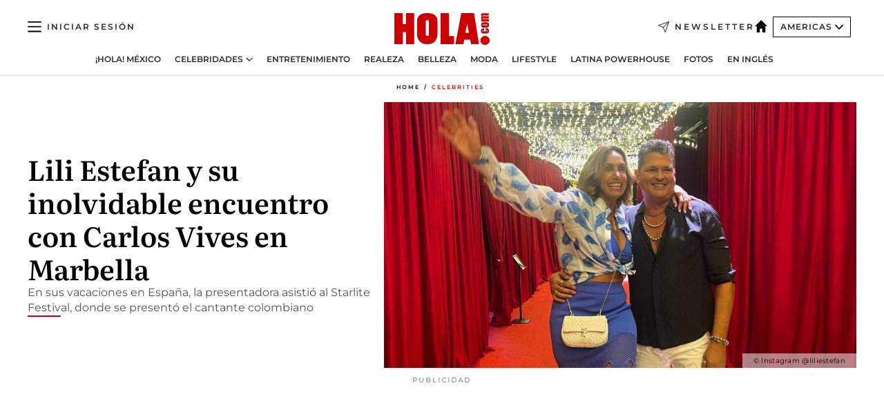

--- FILE ---
content_type: text/html; charset=utf-8
request_url: https://www.hola.com/us-es/celebrities/20240722708483/lili-estefan-encuentro-carlos-vives-marbella-espana-starlite-festival-fotos-videos/
body_size: 32428
content:
<!DOCTYPE html><html data-site="holaAmericas" lang="es-US"><head><meta charSet="utf-8" data-next-head=""/><meta name="viewport" content="width=device-width" data-next-head=""/><meta property="mrf:tags" content="ed:5" data-next-head=""/><meta property="mrf:tags" content="otherEdition:5" data-next-head=""/><meta property="mrf:tags" content="documentType:story" data-next-head=""/><meta property="mrf:tags" content="publication:HOLA" data-next-head=""/><meta property="mrf:tags" content="articleLength:419" data-next-head=""/><meta property="mrf:tags" content="hasEmbedded:false" data-next-head=""/><meta property="mrf:tags" content="hasRelatedContent:true" data-next-head=""/><meta property="mrf:tags" content="hasRelatedGallery:true" data-next-head=""/><meta property="mrf:tags" content="contentAccess:free" data-next-head=""/><meta property="mrf:tags" content="articleID:708483" data-next-head=""/><meta property="mrf:tags" content="isPremium:false" data-next-head=""/><meta property="mrf:tags" content="internalLinks:1" data-next-head=""/><meta property="mrf:tags" content="externalLinks:0" data-next-head=""/><meta property="mrf:tags" content="numberImages:3" data-next-head=""/><meta property="mrf:tags" content="numberParagraphs:7" data-next-head=""/><meta property="mrf:tags" content="hasPodcast:false" data-next-head=""/><meta property="mrf:tags" content="articleType:article" data-next-head=""/><meta property="mrf:tags" content="contentPurpose:news" data-next-head=""/><meta property="mrf:tags" content="commercialPurpose:" data-next-head=""/><meta property="mrf:tags" content="numberAds:8" data-next-head=""/><meta property="mrf:tags" content="holaPlusOrigin:" data-next-head=""/><meta property="mrf:tags" content="hasVideo:true" data-next-head=""/><meta property="mrf:sections" content="celebrities" data-next-head=""/><title data-next-head="">Lili Estefan y Carlos Vives protagonizan el encuentro más divertido en Marbella | ¡HOLA!</title><link rel="canonical" href="https://www.hola.com/us-es/celebrities/20240722708483/lili-estefan-encuentro-carlos-vives-marbella-espana-starlite-festival-fotos-videos/" data-next-head=""/><link rel="alternate" type="application/rss+xml" title="HOLA! RSS PRIMARY-US-ES_CELEBRITIES feed" href="https://www.hola.com/feeds/rss/am/primary-us-es_celebrities/any/50.xml" data-next-head=""/><link rel="alternate" href="https://www.hola.com/us-es/celebrities/20240722708483/lili-estefan-encuentro-carlos-vives-marbella-espana-starlite-festival-fotos-videos/" hreflang="es-US" data-next-head=""/><meta name="title" content="Lili Estefan y Carlos Vives protagonizan el encuentro más divertido en Marbella | ¡HOLA!" data-next-head=""/><meta name="description" content="En sus vacaciones en España, la presentadora asistió al Starlite Festival, donde se presentó el cantante colombiano" data-next-head=""/><meta name="robots" content="max-image-preview:large, max-snippet:-1, max-video-preview:-1" data-next-head=""/><meta name="plantilla" content="Plantilla de noticias (plantilla-noticias.html)" data-next-head=""/><meta property="og:url" content="https://www.hola.com/us-es/celebrities/20240722708483/lili-estefan-encuentro-carlos-vives-marbella-espana-starlite-festival-fotos-videos/" data-next-head=""/><meta property="og:title" content="Lili Estefan y su inolvidable encuentro con Carlos Vives en Marbella" data-next-head=""/><meta property="og:description" content="En sus vacaciones en España, la presentadora asistió al Starlite Festival, donde se presentó el cantante colombiano" data-next-head=""/><meta property="og:article:author" content="https://www.hola.com/autor/gabriela-cortes/" data-next-head=""/><meta property="og:image" content="https://www.hola.com/horizon/landscape/7e16fc265290-452287704184489203310045255415336149730670794nedited.jpg?im=Resize=(1200)" data-next-head=""/><meta property="og:image:height" content="675" data-next-head=""/><meta property="og:image:width" content="1200" data-next-head=""/><meta property="og:type" content="article" data-next-head=""/><meta property="lang" content="es-US" data-next-head=""/><meta property="article:modified_time" content="2024-07-22T21:50:02.103Z" data-next-head=""/><meta property="article:published_time" content="2024-07-22T21:50:02.103Z" data-next-head=""/><meta property="article:section" content="Celebrities" data-next-head=""/><meta property="article:tag" content="Actualidad,Carlos Vives,Lili Estefan,El Gordo Y La Flaca" data-next-head=""/><meta property="article:publisher" content="https://www.facebook.com/revistaHolaUSA/" data-next-head=""/><meta property="fb:app_id" content="141031596297673" data-next-head=""/><meta property="fb:pages" content="52459726262" data-next-head=""/><meta name="dc.title" content="Lili Estefan y Carlos Vives protagonizan el encuentro más divertido en Marbella | ¡HOLA!" data-next-head=""/><meta name="dc.date" content="2024-07-22T21:50:02.103Z" data-next-head=""/><meta name="dc.author" content="Gabriela Cortes" data-next-head=""/><meta name="twitter:card" content="summary_large_image" data-next-head=""/><meta name="twitter:site" content="@usahola" data-next-head=""/><meta name="twitter:title" content="Lili Estefan y su inolvidable encuentro con Carlos Vives en Marbella" data-next-head=""/><meta name="twitter:image" content="https://www.hola.com/horizon/landscape/7e16fc265290-452287704184489203310045255415336149730670794nedited.jpg?im=Resize=(1200)" data-next-head=""/><meta name="twitter:description" content="En sus vacaciones en España, la presentadora asistió al Starlite Festival, donde se presentó el cantante colombiano" data-next-head=""/><meta name="twitter:creator" content="@usahola" data-next-head=""/><meta name="twitter:url" content="https://www.hola.com/us-es/celebrities/20240722708483/lili-estefan-encuentro-carlos-vives-marbella-espana-starlite-festival-fotos-videos/" data-next-head=""/><meta property="og:site_name" content="¡HOLA!" data-next-head=""/><meta property="fb:admins" content="52459726262" data-next-head=""/><meta property="og:updated_time" content="2024-07-22T21:50:02.103Z" data-next-head=""/><script type="application/ld+json" data-next-head="">[{"@context":"https://schema.org","@type":"NewsArticle","mainEntityOfPage":{"@type":"WebPage","@id":"https://www.hola.com/us-es/celebrities/20240722708483/lili-estefan-encuentro-carlos-vives-marbella-espana-starlite-festival-fotos-videos/","isAccessibleForFree":true},"headline":"Lili Estefan y su inolvidable encuentro con Carlos Vives en Marbella","datePublished":"2024-07-22T21:50:02.103Z","dateModified":"2024-07-22T21:50:02.103Z","copyrightYear":"2024","url":"https://www.hola.com/us-es/celebrities/20240722708483/lili-estefan-encuentro-carlos-vives-marbella-espana-starlite-festival-fotos-videos/","author":[{"@type":"Person","name":"Gabriela Cortes","url":"https://www.hola.com/autor/gabriela-cortes/"}],"articleSection":"Celebrities","inLanguage":"es-us","license":"https://www.hola.com/aviso-legal/","description":"En sus vacaciones en España, la presentadora asistió al Starlite Festival, donde se presentó el cantante colombiano","articleBody":"Lili Estefan continúa en su travesía por España, viaje que le ha dejado los más inolvidables recuerdos. Después de disfrutar en Madrid la final de la Eurocopa, la presentadora puso rumbo en Marbella. A su paso por esta ciudad, la cual nunca había visitado, aprovechó para asistir al famoso Starlite Festival, donde coincidió nuevamente con su querido amigo Carlos Vives.“¡¡¡Arriba Colombia!!! @carlosvives arrasa en el Festival #Starlite en #Marbella y tuve la bendición de gozarme cada minuto de este espectáculo ÚNICO por ser de los escenarios más importantes de #Espana para los cantantes internacionales”, escribió Lili en su cuenta de Instagram totalmente emocionada por la velada inolvidable que vivió.","keywords":["Lili Estefan","El Gordo Y La Flaca","Actualidad","Carlos Vives"],"publisher":{"@type":"NewsMediaOrganization","name":"HOLA! USA en Español","@legalName":"Hola S.L","url":"https://www.hola.com/","logo":{"@type":"ImageObject","url":"https://www.hola.com/us-es/holacom.png","width":196,"height":60}},"image":[{"@type":"ImageObject","url":"https://www.hola.com/horizon/landscape/7e16fc265290-452287704184489203310045255415336149730670794nedited.jpg","width":1920,"height":1080},{"@type":"ImageObject","url":"https://www.hola.com/horizon/square/7e16fc265290-452287704184489203310045255415336149730670794nedited.jpg","width":1080,"height":1080},{"@type":"ImageObject","url":"https://www.hola.com/horizon/43/7e16fc265290-452287704184489203310045255415336149730670794nedited.jpg","width":1920,"height":1440}],"video":[{"@context":"https://schema.org","@type":"VideoObject","name":"Lili Estefan cantó los éxitos de Carlos Vives en el Starlite Festival","description":"Lili Estefan cantó los éxitos de Carlos Vives en el Starlite Festival, en Marbella, España","uploadDate":"2024-07-22T21:22:26.000Z","duration":"PT56S","contentUrl":"https://cdn.jwplayer.com/videos/7LXPL1Hu-4SXFRslo.mp4","thumbnailURL":["https://cdn.jwplayer.com/v2/media/7LXPL1Hu/poster.jpg?width=720"],"embedUrl":"https://cdn.jwplayer.com/previews/7LXPL1Hu","publisher":{"@type":"Organization","name":"¡HOLA!","logo":{"@type":"ImageObject","url":"https://www.hola.com/holacom.png","width":196,"height":60},"sameAs":["https://www.hola.com"]}},{"@context":"https://schema.org","@type":"VideoObject","name":"Desde Marbella, Lili Estafan canta 'La Bicicleta' a todo pulmón","description":"Desde Marbella, Lili Estafan canta 'La Bicicleta' a todo pulmón","uploadDate":"2024-07-22T21:36:08.000Z","duration":"PT60S","contentUrl":"https://cdn.jwplayer.com/videos/7c68mIpr-J7NGsa6r.mp4","thumbnailURL":["https://cdn.jwplayer.com/v2/media/7c68mIpr/poster.jpg?width=720"],"embedUrl":"https://cdn.jwplayer.com/previews/7c68mIpr","publisher":{"@type":"Organization","name":"¡HOLA!","logo":{"@type":"ImageObject","url":"https://www.hola.com/holacom.png","width":196,"height":60},"sameAs":["https://www.hola.com"]}},{"@context":"https://schema.org","@type":"VideoObject","name":"Lili Estefan cantó los éxitos de Carlos Vives en el Starlite Festival","description":"Lili Estefan cantó los éxitos de Carlos Vives en el Starlite Festival, en Marbella, España","uploadDate":"2024-07-22T21:22:26.000Z","duration":"PT56S","contentUrl":"https://cdn.jwplayer.com/videos/7LXPL1Hu-4SXFRslo.mp4","thumbnailURL":["https://cdn.jwplayer.com/v2/media/7LXPL1Hu/poster.jpg?width=720"],"embedUrl":"https://cdn.jwplayer.com/previews/7LXPL1Hu","publisher":{"@type":"Organization","name":"¡HOLA!","logo":{"@type":"ImageObject","url":"https://www.hola.com/holacom.png","width":196,"height":60},"sameAs":["https://www.hola.com"]}},{"@context":"https://schema.org","@type":"VideoObject","name":"Desde Marbella, Lili Estafan canta 'La Bicicleta' a todo pulmón","description":"Desde Marbella, Lili Estafan canta 'La Bicicleta' a todo pulmón","uploadDate":"2024-07-22T21:36:08.000Z","duration":"PT60S","contentUrl":"https://cdn.jwplayer.com/videos/7c68mIpr-J7NGsa6r.mp4","thumbnailURL":["https://cdn.jwplayer.com/v2/media/7c68mIpr/poster.jpg?width=720"],"embedUrl":"https://cdn.jwplayer.com/previews/7c68mIpr","publisher":{"@type":"Organization","name":"¡HOLA!","logo":{"@type":"ImageObject","url":"https://www.hola.com/holacom.png","width":196,"height":60},"sameAs":["https://www.hola.com"]}}]},{"@context":"https://schema.org","@graph":[{"@type":"WebSite","@id":"https://www.hola.com/#website","url":"https://www.hola.com/","name":"HOLA! USA en Español"}]},{"@context":"https://schema.org","@type":"BreadcrumbList","itemListElement":[{"@type":"ListItem","position":1,"name":"HOLA! USA en Español","item":{"@id":"https://www.hola.com/us-es/","@type":"CollectionPage"}},{"@type":"ListItem","position":2,"name":"Celebrities","item":{"@id":"https://www.hola.com/us-es/celebrities/","@type":"CollectionPage"}}]},{"@context":"https://schema.org","@type":"SiteNavigationElement","hasPart":[{"@type":"CreativeWork","name":"¡HOLA! México","url":"https://www.hola.com/mexico/"},{"@type":"CreativeWork","name":"Celebridades","url":"https://www.hola.com/us-es/celebrities/"},{"@type":"CreativeWork","name":"Entretenimiento","url":"https://www.hola.com/us-es/entretenimiento/"},{"@type":"CreativeWork","name":"Realeza","url":"https://www.hola.com/us-es/realeza/"},{"@type":"CreativeWork","name":"Belleza","url":"https://www.hola.com/us-es/belleza/"},{"@type":"CreativeWork","name":"Moda","url":"https://www.hola.com/us-es/moda/"},{"@type":"CreativeWork","name":"Lifestyle","url":"https://www.hola.com/us-es/lifestyle/"},{"@type":"CreativeWork","name":"Latina Powerhouse","url":"https://www.hola.com/us-es/latinapowerhouse/"},{"@type":"CreativeWork","name":"Fotos","url":"https://www.hola.com/us-es/tags/fotos/"},{"@type":"CreativeWork","name":"En Inglés","url":"https://www.hola.com/us/"}]}]</script><link rel="preconnect" href="https://fonts.gstatic.com"/><link rel="preconnect" href="https://securepubads.g.doubleclick.net"/><link rel="preconnect" href="https://api.permutive.com"/><link rel="preconnect" href="https://micro.rubiconproject.com"/><link rel="preconnect" href="https://cdn.jwplayer.com"/><link rel="preconnect" href="https://cdn.privacy-mgmt.com"/><link rel="preconnect" href="https://www.googletagmanager.com"/><link rel="dns-prefetch" href="https://fonts.gstatic.com"/><link rel="dns-prefetch" href="https://securepubads.g.doubleclick.net"/><link rel="dns-prefetch" href="https://api.permutive.com"/><link rel="dns-prefetch" href="https://micro.rubiconproject.com"/><link rel="dns-prefetch" href="https://cdn.jwplayer.com"/><link rel="dns-prefetch" href="https://cdn.privacy-mgmt.com"/><link rel="dns-prefetch" href="https://www.googletagmanager.com"/><link rel="dns-prefetch" href=""/><link rel="dns-prefetch" href="https://ssl.p.jwpcdn.com"/><link rel="dns-prefetch" href="https://www.google-analytics.com"/><script fetchpriority="high" type="text/javascript" src="https://securepubads.g.doubleclick.net/tag/js/gpt.js" async=""></script><link rel="apple-touch-icon" type="image/png" sizes="57x57" href="/us-es/apple-touch-icon-57x57.png"/><link rel="apple-touch-icon" type="image/png" sizes="60x60" href="/us-es/apple-touch-icon-60x60.png"/><link rel="apple-touch-icon" type="image/png" sizes="72x72" href="/us-es/apple-touch-icon-72x72.png"/><link rel="apple-touch-icon" type="image/png" sizes="76x76" href="/us-es/apple-touch-icon-76x76.png"/><link rel="apple-touch-icon" type="image/png" sizes="114x114" href="/us-es/apple-touch-icon-114x114.png"/><link rel="apple-touch-icon" type="image/png" sizes="120x120" href="/us-es/apple-touch-icon-120x120.png"/><link rel="apple-touch-icon" type="image/png" sizes="144x144" href="/us-es/apple-touch-icon-144x144.png"/><link rel="apple-touch-icon" type="image/png" sizes="152x152" href="/us-es/apple-touch-icon-152x152.png"/><link rel="apple-touch-icon" type="image/png" sizes="180x180" href="/us-es/apple-touch-icon-180x180.png"/><link rel="shortcut icon" type="image/png" sizes="32x32" href="/us-es/favicon-32x32.png"/><link rel="icon" type="image/png" sizes="16x16" href="/us-es/favicon-16x16.png"/><link rel="icon" type="image/png" sizes="192x192" href="/us-es/favicon-192x192.png"/><link rel="icon" type="image/x-icon" href="/us-es/favicon.ico"/><link rel="shortcut icon" href="/us-es/favicon.ico"/><link rel="manifest" href="/site.webmanifest" crossorigin="use-credentials"/><link rel="mask-icon" href="/us-es/icons/safari-pinned-tab.svg" color="#cc0000"/><meta name="msapplication-TileColor" content="#cc0000"/><meta name="theme-color" content="#ffffff"/><meta name="version" content="v4.67.1"/><script id="datalayer-script" data-nscript="beforeInteractive">(function() {
						const page = {"documentType":"story","geoBucket":"geo_us_es","errorStatus":"","publication":"HOLA","subsection":"celebrities","section":"celebrities","cleanURL":"https://www.hola.com/us-es/celebrities/20240722708483/lili-estefan-encuentro-carlos-vives-marbella-espana-starlite-festival-fotos-videos/","canonicalURL":"https://www.hola.com/us-es/celebrities/20240722708483/lili-estefan-encuentro-carlos-vives-marbella-espana-starlite-festival-fotos-videos/","ed":"5","otherEdition":["5"],"dataSource":"web"};
						const article = {"datePublication":"20240722","author":["Gabriela Cortes"],"tags":["carlos-vives","lili-estefan","el-gordo-y-la-flaca"],"keywords":[],"videoTitle":"Desde Marbella, Lili Estafan canta 'La Bicicleta' a todo pulmón","dateModified":"20240722","videoID":"7c68mIpr","videoPlayer":"jwPlayer","videoType":"","videoStyle":"","descriptionURL":"En sus vacaciones en España, la presentadora asistió al Starlite Festival, donde se presentó el cantante colombiano","contentClassification":"","clientName":"","articleLength":419,"articleTitle":"Lili Estefan y Carlos Vives protagonizan el encuentro más divertido en Marbella | ¡HOLA!","articleHeadline":"Lili Estefan y su inolvidable encuentro con Carlos Vives en Marbella","articleSubtitle":"En sus vacaciones en España, la presentadora asistió al Starlite Festival, donde se presentó el cantante colombiano","articleID":708483,"externalLinks":0,"numberImages":3,"numberParagraphs":7,"hasVideo":true,"hasEmbedded":false,"internalLinks":1,"hasPodcast":false,"contentPurpose":"news","articleType":"article","isAffiliate":false,"isBranded":false,"isTenancy":false,"isPremium":false,"isOneColumn":false,"contentAccess":"free","holaPlusOrigin":"","hasRelatedContent":true,"hasRelatedGallery":true,"commercialPurpose":[],"campaign":[],"sourceClonedArticle":"","numberAds":8,"primaryImageStyle":"rightAligned169","contentCreation":[],"recirculationBlockType":["link-list","ceros-homepage","related-news","latest-news","related-content","article-body-branded"],"recirculationBlockNumber":6};
						window.dataLayer = window.dataLayer || [];
						if (page) window.dataLayer.push(page);
						if (article) window.dataLayer.push(article);
					})();</script><script id="prebid-create" data-nscript="beforeInteractive">
			window.pbjs = window.pbjs || {};
			window.pbjs.que = window.pbjs.que || [];
		</script><script id="gpt-create" data-nscript="beforeInteractive">
			window.dataLayer = window.dataLayer || [];
			window.googletag = window.googletag || {cmd: []};
			window.adConfig = window.adConfig || {};
			window.adConfig.ads = window.adConfig.ads || [];
			window.adConfig.sraIds = window.adConfig.sraIds || [];
			window.mappings = window.mappings || {};
			window.pageLevelTargeting = window.pageLevelTargeting || false;
		</script><script id="marfil-create" data-nscript="beforeInteractive">(function(){"use strict";function e(e){var t=!(arguments.length>1&&void 0!==arguments[1])||arguments[1],c=document.createElement("script");c.src=e,t?c.type="module":(c.async=!0,c.type="text/javascript",c.setAttribute("nomodule",""));var n=document.getElementsByTagName("script")[0];n.parentNode.insertBefore(c,n)}!function(t,c){!function(t,c,n){var a,o,r;n.accountId=c,null!==(a=t.marfeel)&&void 0!==a||(t.marfeel={}),null!==(o=(r=t.marfeel).cmd)&&void 0!==o||(r.cmd=[]),t.marfeel.config=n;var i="https://sdk.mrf.io/statics";e("".concat(i,"/marfeel-sdk.js?id=").concat(c),!0),e("".concat(i,"/marfeel-sdk.es5.js?id=").concat(c),!1)}(t,c,arguments.length>2&&void 0!==arguments[2]?arguments[2]:{})}(window,7386,{} /* Config */)})();
		</script><link rel="preload" href="/us-es/_next/static/css/c63079555a664595.css" as="style"/><link rel="stylesheet" href="/us-es/_next/static/css/c63079555a664595.css" data-n-g=""/><link rel="preload" href="/us-es/_next/static/css/7829afaba236848f.css" as="style"/><link rel="stylesheet" href="/us-es/_next/static/css/7829afaba236848f.css" data-n-p=""/><link rel="preload" href="/us-es/_next/static/css/afe6d837ce3c2cbc.css" as="style"/><link rel="stylesheet" href="/us-es/_next/static/css/afe6d837ce3c2cbc.css" data-n-p=""/><noscript data-n-css=""></noscript><script defer="" nomodule="" src="/us-es/_next/static/chunks/polyfills-42372ed130431b0a.js"></script><script src="//applets.ebxcdn.com/ebx.js" async="" id="ebx" defer="" data-nscript="beforeInteractive"></script><script defer="" src="/us-es/_next/static/chunks/7933.9277de101a349816.js"></script><script defer="" src="/us-es/_next/static/chunks/5307.60d8733009aa532b.js"></script><script defer="" src="/us-es/_next/static/chunks/2647.3bc17af82032f8a4.js"></script><script defer="" src="/us-es/_next/static/chunks/8592.551ef9db4f200d66.js"></script><script defer="" src="/us-es/_next/static/chunks/36.8678ed23b899c02e.js"></script><script defer="" src="/us-es/_next/static/chunks/6876.b149e8baa2b41b0a.js"></script><script defer="" src="/us-es/_next/static/chunks/819.9bd4b9b211a0911f.js"></script><script defer="" src="/us-es/_next/static/chunks/8377.fd2be8fd084950cd.js"></script><script defer="" src="/us-es/_next/static/chunks/6237.48ccf0155dfcbbec.js"></script><script defer="" src="/us-es/_next/static/chunks/3944.1825702318ff5bcd.js"></script><script defer="" src="/us-es/_next/static/chunks/8857.81d89b2ef965bce9.js"></script><script defer="" src="/us-es/_next/static/chunks/6510.b27b37e3889fe4ef.js"></script><script defer="" src="/us-es/_next/static/chunks/408.20f9242c27d56e6a.js"></script><script src="/us-es/_next/static/chunks/webpack-9cd71e8866d2b437.js" defer=""></script><script src="/us-es/_next/static/chunks/framework-87f4787c369d4fa9.js" defer=""></script><script src="/us-es/_next/static/chunks/main-1ab26d7af7598fda.js" defer=""></script><script src="/us-es/_next/static/chunks/pages/_app-a211974c368bb8f8.js" defer=""></script><script src="/us-es/_next/static/chunks/1609-4252f898d0831c6c.js" defer=""></script><script src="/us-es/_next/static/chunks/4359-e46b7b2f42443a68.js" defer=""></script><script src="/us-es/_next/static/chunks/3605-4cecc053865610f5.js" defer=""></script><script src="/us-es/_next/static/chunks/pages/article/%5B...path%5D-6775a780bc5cb96d.js" defer=""></script><script src="/us-es/_next/static/elyrRfDCNQlp8ns66jLNA/_buildManifest.js" defer=""></script><script src="/us-es/_next/static/elyrRfDCNQlp8ns66jLNA/_ssgManifest.js" defer=""></script></head><body><div id="__next"><a class="skLi-8370a0" href="#hm-main">Ir al contenido principal</a><a class="skLi-8370a0" href="#hm-footer">Ir al pie de página</a><div><!-- Comscore Identifier: comscorekw= --></div> <!-- --> <!-- --> <!-- --> <div class="glide-header ho-heWr-13544c1"><header class=" ho-theme ho-header ho-ce-84215c" id="hm-header" data-no-swipe="true"><div class="ho-heMaRoWr-20558d9 hm-container"><div class="ho-heToBa-12016a3"><button type="button" class="ho-heHaTo-215244d ho-theme ho-button ho-bu-i-1138ea0" aria-label="Abrir menú" aria-expanded="false" title="Abrir menú"><svg viewBox="0 0 16 13" xmlns="http://www.w3.org/2000/svg" aria-hidden="true" class="hm-icon"><path d="M16 1.5H0V0h16zM16 7H0V5.5h16zm0 5.5H0V11h16z" fill="currentColor" fill-rule="evenodd"></path></svg></button><div class="ho-heLoCo-194933f"><a aria-label="HOLA.com" class="ho-loLi-8311c6 ho-link" href="https://www.hola.com/us-es/"><svg viewBox="0 0 242 81" fill="none" xmlns="http://www.w3.org/2000/svg" aria-hidden="true" class="ho-loIc-826c03 hm-icon"><path d="M230.277 58.186c6.478 0 11.723 5.128 11.723 11.407C242 75.87 236.755 81 230.277 81c-6.479 0-11.723-5.129-11.723-11.407 0-6.279 5.244-11.407 11.723-11.407zM106.522 9.506c2.116 2.697 3.041 7.295 3.041 11.76l-.176 34.267c-.353 8.931-5.509 18.57-13.706 21.576-8.198 3.758-20.979 3.05-28.118-2.299-6.215-4.642-9.432-11.23-9.784-18.747V17.907c.528-5.35 3.393-11.23 8.02-13.75C69.194 2.033 72.896.574 76.819.396c8.55-.883 23.49-1.06 29.704 9.109zm-19.92 9.418c-1.234-1.062-3.041-1.238-4.452-.708-1.41.53-2.291 1.769-2.468 3.228v33.558c.177 1.415 1.234 2.697 2.689 3.05 1.058.355 2.292.178 3.217 0 1.058-.706 2.116-1.237 2.116-3.227V21.621c-.045-1.415-.573-1.946-1.102-2.697zM202.203.044c.529.177 12.605 79.01 12.605 79.409h-19.921l-2.116-11.761h-15.116l-2.292 11.76h-20.449S170.03.222 169.854.044c-.22.177 32.349 0 32.349 0zM189.378 50.36s-4.451-22.638-4.451-22.815c0 0 0-.353-4.628 22.815h9.079zm-50.507 8.356h12.825v20.692h-34.332V.044h21.331c.176 0 .176 58.849.176 58.672zM21.155 28.386h8.373V0H50.33v79.408H29.705V48.37H21.33v31.038H0V.044h21.155v28.341zm206.654 10.522v5.527h-2.336c-.705 0-1.234 0-1.587.177-.352.177-.352.354-.352.707 0 .354.176.53.352.708.177.177.706.177 1.587.177h9.255c.705 0 1.234-.177 1.587-.354.352-.177.529-.354.529-.708a.974.974 0 00-.529-.884c-.353-.177-1.058-.177-1.939-.177h-2.292v-5.35c1.586 0 2.688 0 3.57.177.705.177 1.586.354 2.291 1.061.882.531 1.411 1.238 1.763 2.123.353.884.529 1.945.529 3.404 0 1.592-.352 3.05-.881 3.935-.529 1.061-1.411 1.592-2.468 2.123-1.058.353-2.468.53-4.452.53h-5.509c-1.586 0-2.864-.177-3.746-.53-.881-.354-1.586-1.062-2.292-2.123-.705-1.06-1.057-2.476-1.057-3.935 0-1.592.352-2.874 1.057-3.935.706-1.061 1.411-1.768 2.469-2.122 1.234-.354 2.644-.53 4.451-.53zm-.529-15.519h4.804c1.763 0 3.041 0 3.922.177.882.177 1.587.53 2.292 1.061.705.53 1.234 1.238 1.587 2.122.352.885.528 1.946.528 3.228 0 1.238-.176 2.476-.352 3.405-.353.884-.705 1.591-1.234 2.122-.529.53-1.234.884-2.116 1.061-.881.177-2.115.354-3.746.354h-4.98c-1.763 0-3.217-.177-4.275-.53-1.058-.355-1.763-1.062-2.468-2.123-.529-1.061-.881-2.3-.881-3.935 0-1.238.176-2.476.528-3.405a4.594 4.594 0 011.587-2.122c.705-.53 1.234-.884 1.939-1.061.529-.177 1.587-.354 2.865-.354zm-1.454 5.88c-1.058 0-1.587 0-1.94.178-.176.176-.352.353-.352.707s.176.53.352.707c.177.177.882.177 1.94.177h8.726c.881 0 1.586 0 1.763-.177.352-.177.352-.353.352-.707s-.176-.53-.352-.707c-.177-.177-.882-.177-1.587-.177h-8.902zm-5.333-13.882l1.763.176c-.705-.53-1.234-1.06-1.587-1.591-.352-.708-.529-1.415-.529-2.123 0-1.591.705-2.874 2.116-3.758-.705-.53-1.234-1.061-1.587-1.592-.352-.707-.529-1.238-.529-2.122 0-1.06.177-1.768.705-2.476.529-.707 1.058-1.06 1.763-1.238.705-.177 1.763-.354 3.394-.354h13.883v5.704H227.28c-1.587 0-2.688 0-3.041.177-.353.177-.529.354-.529.707 0 .354.176.708.529.885.353.177 1.41.177 3.041.177h12.605v5.703h-12.252c-1.94 0-3.041 0-3.394.177-.353.177-.529.354-.529.707 0 .177.176.531.353.708.176.177.352.354.705.354h15.293v5.703h-19.392v-5.88h-.176v-.044z" fill="currentColor"></path></svg><span class="sr-only">Lili Estefan y Carlos Vives protagonizan el encuentro más divertido en Marbella</span></a></div><a class="ho-heNeLi-2084f73 ho-link" href="https://www.hola.com/us-es/newsletter/"><svg viewBox="0 0 18 18" fill="none" xmlns="http://www.w3.org/2000/svg" aria-hidden="true" class="hm-icon"><path fill-rule="evenodd" clip-rule="evenodd" d="M17.837.163a.556.556 0 010 .786l-9.342 9.343a.556.556 0 01-.787-.787L17.051.163a.556.556 0 01.786 0z" fill="currentColor"></path><path fill-rule="evenodd" clip-rule="evenodd" d="M17.837.163a.556.556 0 01.132.577l-5.914 16.888a.556.556 0 01-1.033.042l-3.288-7.405L.33 6.975a.556.556 0 01.042-1.033L17.26.032a.556.556 0 01.577.13zM2.064 6.528l6.318 2.808a.556.556 0 01.282.283l2.805 6.317 5.068-14.473L2.064 6.528z" fill="currentColor"></path></svg><span class="newsletter-label">Newsletter</span></a><div class="ho-heEdSw-2174946 -header ho-theme ho-edSw-1589d3b -no-label" id="edition-switcher"><a aria-label="Americas" class="ho-link" href="https://www.hola.com/us-es/"><svg width="18" height="18" viewBox="0 0 18 18" fill="none" xmlns="http://www.w3.org/2000/svg" aria-hidden="true" class="ho-edSwHoIc-2375ca4 hm-icon"><path d="M9 0L0 9h2.695v9h4.587v-5.386h3.46V18h4.567V9H18L9 0z" fill="currentColor"></path></svg></a><button type="button" class="ho-edSwBu-2225aeb ho-theme ho-button ho-bu-i-1138ea0" aria-label="Abrir Ediciones" aria-expanded="false" aria-controls="edition-switcher-list-Americas-desktop" title="Abrir Ediciones" on="tap:edition-switcher.toggleClass(class=&#x27;editionOpen&#x27;)">Americas<svg width="140" height="90" viewBox="0 0 14 9" fill="none" xmlns="http://www.w3.org/2000/svg" aria-hidden="true" class="ho-edSwIc-1982557 hm-icon"><path fill-rule="evenodd" clip-rule="evenodd" d="M7.8 8.43a1 1 0 01-1.415 0L.57 2.615A1 1 0 011.985 1.2l5.107 5.108L12.2 1.2a1 1 0 111.415 1.415L7.8 8.43z" fill="currentColor"></path></svg></button><ul class="ho-edSwLi-2001c71" id="edition-switcher-list-Americas-desktop" aria-hidden="true"><li><a class="ho-edSwLi-1987a78 ho-link" href="https://www.hola.com/" tabindex="-1">España</a></li><li><a class="ho-edSwLi-1987a78 ho-link" href="https://www.hola.com/us/" tabindex="-1">USA</a></li><li><a class="ho-edSwLi-1987a78 ho-link" href="https://www.hola.com/mexico/" tabindex="-1">México</a></li></ul></div><div class="login-header ho-loCo-146800c"><a aria-label="Iniciar sesión" class="ho-loLi-935396 ho-link" href="" rel="nofollow"><span class="ho-loLiTe-1356d2a">Iniciar sesión</span></a></div></div><div class="ho-heNaCo-18413da"><nav class="ho-heNa-165781b" aria-label="Primary Header Navigation" id="header-navigation-primary"><ul class="ho-naLi-148407d"><li class="ho-naIt-1471b6f"><a class="ho-naLi-147079d ho-link" href="https://www.hola.com/mexico/">¡HOLA! México</a></li><li class="ho-naIt-1471b6f"><div class="ho-naWr-1809e3b" id="header-navigation-primary-link-e4ugv_aKj5"><a class="ho-naLa-1552e12 ho-naLi-147079d ho-link" href="https://www.hola.com/us-es/celebrities/">Celebridades</a><button type="button" class="ho-naSuBu-2443568 ho-theme ho-button ho-bu-i-1138ea0" aria-label="Abrir Celebridades Submenu" aria-expanded="false" aria-controls="sub-menu-e4ugv_aKj5-primary" on="tap:sub-menu-e4ugv_aKj5-primary.toggleClass(class=&#x27;navigationWrapperOpen&#x27;)"><svg width="140" height="90" viewBox="0 0 14 9" fill="none" xmlns="http://www.w3.org/2000/svg" aria-hidden="true" class="ho-naSuIc-2200d8b hm-icon"><path fill-rule="evenodd" clip-rule="evenodd" d="M7.8 8.43a1 1 0 01-1.415 0L.57 2.615A1 1 0 011.985 1.2l5.107 5.108L12.2 1.2a1 1 0 111.415 1.415L7.8 8.43z" fill="currentColor"></path></svg></button><ul class="ho-naSu-1807e6f" aria-hidden="true" id="sub-menu-e4ugv_aKj5-primary"><li class="ho-naSuIt-2206ba3"><a class="ho-suLi-116577e ho-link" href="https://www.hola.com/us-es/tags/bodas/" tabindex="-1">Bodas</a></li><li class="ho-naSuIt-2206ba3"><a class="ho-suLi-116577e ho-link" href="https://www.hola.com/us-es/tags/hijos-de-famosos/" tabindex="-1">Hijos de famosos</a></li><li class="ho-naSuIt-2206ba3"><a class="ho-suLi-116577e ho-link" href="https://www.hola.com/us-es/tags/bebes-famosos/" tabindex="-1">Bebés famosos</a></li><li class="ho-naSuIt-2206ba3"><a class="ho-suLi-116577e ho-link" href="https://www.hola.com/us-es/tags/rupturas/" tabindex="-1">Rupturas</a></li></ul></div></li><li class="ho-naIt-1471b6f"><a class="ho-naLi-147079d ho-link" href="https://www.hola.com/us-es/entretenimiento/">Entretenimiento</a></li><li class="ho-naIt-1471b6f"><a class="ho-naLi-147079d ho-link" href="https://www.hola.com/us-es/realeza/">Realeza</a></li><li class="ho-naIt-1471b6f"><a class="ho-naLi-147079d ho-link" href="https://www.hola.com/us-es/belleza/">Belleza</a></li><li class="ho-naIt-1471b6f"><a class="ho-naLi-147079d ho-link" href="https://www.hola.com/us-es/moda/">Moda</a></li><li class="ho-naIt-1471b6f"><a class="ho-naLi-147079d ho-link" href="https://www.hola.com/us-es/lifestyle/">Lifestyle</a></li><li class="ho-naIt-1471b6f"><a class="ho-naLi-147079d ho-link" href="https://www.hola.com/us-es/latinapowerhouse/">Latina Powerhouse</a></li><li class="ho-naIt-1471b6f"><a class="ho-naLi-147079d ho-link" href="https://www.hola.com/us-es/tags/fotos/">Fotos</a></li><li class="ho-naIt-1471b6f"><a class="ho-naLi-147079d ho-link" href="https://www.hola.com/us/">En Inglés</a></li></ul></nav></div></div><nav class="ho-heMeMo-1622f64" aria-label="Primary Header Navigation" id="header-navigation-primary"><ul class="ho-naLi-148407d"><li class="ho-naIt-1471b6f"><a class="ho-naLi-147079d ho-link" href="https://www.hola.com/mexico/">¡HOLA! México</a></li><li class="ho-naIt-1471b6f"><a class="ho-naLi-147079d ho-link" href="https://www.hola.com/us-es/celebrities/">Celebridades</a></li><li class="ho-naIt-1471b6f"><a class="ho-naLi-147079d ho-link" href="https://www.hola.com/us-es/entretenimiento/">Entretenimiento</a></li><li class="ho-naIt-1471b6f"><a class="ho-naLi-147079d ho-link" href="https://www.hola.com/us-es/realeza/">Realeza</a></li><li class="ho-naIt-1471b6f"><a class="ho-naLi-147079d ho-link" href="https://www.hola.com/us-es/belleza/">Belleza</a></li><li class="ho-naIt-1471b6f"><a class="ho-naLi-147079d ho-link" href="https://www.hola.com/us-es/moda/">Moda</a></li><li class="ho-naIt-1471b6f"><a class="ho-naLi-147079d ho-link" href="https://www.hola.com/us-es/lifestyle/">Lifestyle</a></li><li class="ho-naIt-1471b6f"><a class="ho-naLi-147079d ho-link" href="https://www.hola.com/us-es/latinapowerhouse/">Latina Powerhouse</a></li><li class="ho-naIt-1471b6f"><a class="ho-naLi-147079d ho-link" href="https://www.hola.com/us-es/tags/fotos/">Fotos</a></li><li class="ho-naIt-1471b6f"><a class="ho-naLi-147079d ho-link" href="https://www.hola.com/us/">En inglés</a></li></ul></nav></header><span id="hm-main"></span></div> <!-- --> <div class="-variation-skin -style-2 hola-style" data-sticky-megabanner="false" data-ad-title="PUBLICIDAD"><div class="desktop adCo-11280b3"><div id="div-skin_0" data-refresh-count="0"></div></div></div><div class="all" id="div-outofpage1X1_0" data-position="outofpage" data-refresh-count="0" data-ad-title="PUBLICIDAD"></div> 
<div class="gc-col-12 gc-row">
 <div class="gc-col-12 gc-row hm-container skin-container" role="main">
  <!-- --> <!-- --> <div class="ho-arCo-12511f0 ho-ahRi-711fc1  ho-theme"><div class="ho-brCrWr-1867707"><nav class=" ho-theme ho-br-11623d5" aria-label="Breadcrumbs"><ul><li class="ho-brIt-15618e2"><a aria-label="Home" class="ho-link" href="https://www.hola.com/us-es/">Home</a></li><li class="ho-brIt-15618e2 ho-brItAc-2165a92"><a aria-label="Celebrities" class="ho-link" href="https://www.hola.com/us-es/celebrities/">Celebrities</a></li></ul></nav></div><div class="ho-maWr-1158355"><div class="ho-heWr-1457675"><h1 class="he-720f74 ho-title">Lili Estefan y su inolvidable encuentro con Carlos Vives en Marbella</h1><hr class="ho-boLiUnTi-2077d80"/><h2 class="he-720f74 ho-su-8760bf">En sus vacaciones en España, la presentadora asistió al Starlite Festival, donde se presentó el cantante colombiano</h2><hr class="ho-boLi-1053c1d"/></div><div class="ho-meWr-1249476"><div class="ho-imCo-14461c5"><img src="https://www.hola.com/horizon/landscape/7e16fc265290-452287704184489203310045255415336149730670794nedited.jpg" sizes="(min-width:1280px) 730px, (min-width:960px) 45vw, (min-width:768px) 45vw, (min-width:320px) 100vw, 100vw" srcSet="https://www.hola.com/horizon/landscape/7e16fc265290-452287704184489203310045255415336149730670794nedited.jpg?im=Resize=(960),type=downsize 960w, https://www.hola.com/horizon/landscape/7e16fc265290-452287704184489203310045255415336149730670794nedited.jpg?im=Resize=(360),type=downsize 360w, https://www.hola.com/horizon/landscape/7e16fc265290-452287704184489203310045255415336149730670794nedited.jpg?im=Resize=(640),type=downsize 640w" width="1920" height="1080" loading="eager" decoding="async" alt="Lili Estefan y Carlos Vives coincidieron en el Starlite Festival, en Marbella, España." fetchpriority="high" class="ho-image"/><span class="ho-imCr-1233683">&#169; Instagram @liliestefan</span></div></div></div></div> <div class="-variation-megabanner -style-2 hola-style" data-sticky-megabanner="false" data-ad-title="PUBLICIDAD"><div class="desktop adCo-11280b3"><div id="div-megabanner_0" data-refresh-count="0"></div></div></div> <!-- --> 
  <div class="gc-col-12 gc-row hm-grid hm-grid__section hm-grid__article">
   <div class="gc-col-8 gc-row hm-grid__content hm-grid__content--article">
    <div class="ho-arBy-1351edd  ho-theme"><div class="ho-arByIn-1859323 ho-arByInRe-2687baa"><div><div class="ho-author  ho-theme"><div class="ho-auDe-1369079"><a class="ho-auNa-104497a link" href="https://www.hola.com/autor/gabriela-cortes/">Gabriela Cortes</a><span class="ho-pu-97452a">Redactora Senior</span></div></div><div class="ho-loTi-13508a5 ho-loTi-13508a5"><span class="ho-loTiSp-1752866">Julio 22, 2024  5:50 PM EDT</span><time class="ho-loTiTiTa-203339b ho-loTiTiTaHi-2621b16" dateTime="2024-07-22T21:50:02.103Z"> 22, 2024, 5:50 PM EDT</time></div></div><div class="ho-soShWr-2088523"><div id="socialSharing" class="ho-soSh-13519cb ho-soSh-13519cb ho-theme ho-soShHo-2417e03 ho-soShEx-2363117"><ul class="ho-soShLi-1864eac"><li class="ho-soShIt-17504d3 -type-whatsapp"><a class="ho-soShLi-1749f81 ho-link" href="https://api.whatsapp.com/send?text=https%3A%2F%2Fwww.hola.com%2Fus-es%2Fcelebrities%2F20240722708483%2Flili-estefan-encuentro-carlos-vives-marbella-espana-starlite-festival-fotos-videos%2F&amp;media=&amp;description=Lili%20Estefan%20y%20su%20inolvidable%20encuentro%20con%20Carlos%20Vives%20en%20Marbella" rel="nofollow" target="_blank"><svg width="18" height="18" viewBox="0 0 18 18" fill="none" xmlns="http://www.w3.org/2000/svg" aria-hidden="true" class="ho-soShLiIc-2142828 hm-icon"><path fill-rule="evenodd" clip-rule="evenodd" d="M4.283 1.304A8.93 8.93 0 018.49.01a8.928 8.928 0 11-3.54 16.913L.441 17.992a.347.347 0 01-.417-.409l.947-4.601A8.93 8.93 0 014.283 1.304zm5.773 14.524a6.994 6.994 0 003.816-1.955v-.002a6.99 6.99 0 10-11.18-1.77l.314.605-.582 2.824 2.767-.653.625.312a6.993 6.993 0 004.24.64zm1.475-5.46l1.73.496-.002.002a.646.646 0 01.366.967 2.917 2.917 0 01-1.546 1.348c-1.184.285-3.002.006-5.272-2.112-1.965-1.835-2.485-3.362-2.362-4.573A2.91 2.91 0 015.569 4.78a.646.646 0 011.008.23l.73 1.645a.646.646 0 01-.08.655l-.369.477a.632.632 0 00-.05.698 9.228 9.228 0 002.978 2.626.625.625 0 00.684-.144l.424-.43a.646.646 0 01.637-.169z" fill="currentColor"></path></svg></a></li><li class="ho-soShIt-17504d3 -type-facebook"><a aria-label="Siguenos en Facebook" class="ho-soShLi-1749f81 ho-link" href="https://www.facebook.com/sharer/sharer.php?u=https%3A%2F%2Fwww.hola.com%2Fus-es%2Fcelebrities%2F20240722708483%2Flili-estefan-encuentro-carlos-vives-marbella-espana-starlite-festival-fotos-videos%2F&amp;quote=Lili%20Estefan%20y%20su%20inolvidable%20encuentro%20con%20Carlos%20Vives%20en%20Marbella" rel="nofollow" target="_blank"><svg width="11" height="18" viewBox="0 0 11 18" fill="none" xmlns="http://www.w3.org/2000/svg" aria-hidden="true" class="ho-soShLiIc-2142828 hm-icon"><path fill-rule="evenodd" clip-rule="evenodd" d="M10.008 3.132H7.146a.955.955 0 00-.72 1.035v2.06h3.6v2.944h-3.6V18H3.06V9.171H0V6.227h3.06V4.5A4.23 4.23 0 017.025 0h2.974v3.132h.01z" fill="currentColor"></path></svg></a></li><li class="ho-soShIt-17504d3 -type-flipboard"><a class="ho-soShLi-1749f81 ho-link" href="https://share.flipboard.com/bookmarklet/popout?v=2&amp;title=Lili%20Estefan%20y%20su%20inolvidable%20encuentro%20con%20Carlos%20Vives%20en%20Marbella&amp;url=https%3A%2F%2Fwww.hola.com%2Fus-es%2Fcelebrities%2F20240722708483%2Flili-estefan-encuentro-carlos-vives-marbella-espana-starlite-festival-fotos-videos%2F" rel="nofollow" target="_blank"><svg width="16" height="16" viewBox="0 0 16 16" fill="none" xmlns="http://www.w3.org/2000/svg" aria-hidden="true" class="ho-soShLiIc-2142828 hm-icon"><path d="M0 8.16V16h5.216v-5.216l2.605-.02 2.611-.012.013-2.611.019-2.605 2.611-.019 2.605-.013V.32H0v7.84z" fill="currentColor"></path></svg></a></li><li class="ho-soShIt-17504d3 -type-twitter"><a aria-label="Siguenos en X" class="ho-soShLi-1749f81 ho-link" href="https://twitter.com/intent/tweet?text=Lili%20Estefan%20y%20su%20inolvidable%20encuentro%20con%20Carlos%20Vives%20en%20Marbella&amp;url=https%3A%2F%2Fwww.hola.com%2Fus-es%2Fcelebrities%2F20240722708483%2Flili-estefan-encuentro-carlos-vives-marbella-espana-starlite-festival-fotos-videos%2F" rel="nofollow" target="_blank"><svg width="18" height="18" viewBox="0 0 18 18" fill="none" xmlns="http://www.w3.org/2000/svg" aria-hidden="true" class="ho-soShLiIc-2142828 hm-icon"><path d="M10.7 7.8L17.4 0h-1.6L10 6.8 5.4 0H0l7 10.2-7 8.2h1.6l6.1-7.1 4.9 7.1H18L10.7 7.8zm-2.2 2.5l-.7-1-5.6-8.1h2.4l4.6 6.5.7 1 5.9 8.5h-2.4l-4.9-6.9z" fill="currentColor"></path></svg></a></li><li class="ho-soShIt-17504d3 -type-pinterest"><a aria-label="Siguenos en Pinterest" class="ho-soShLi-1749f81 ho-link" href="https://www.pinterest.com/pin/create/button/?url=https%3A%2F%2Fwww.hola.com%2Fus-es%2Fcelebrities%2F20240722708483%2Flili-estefan-encuentro-carlos-vives-marbella-espana-starlite-festival-fotos-videos%2F&amp;media=&amp;description=Lili%20Estefan%20y%20su%20inolvidable%20encuentro%20con%20Carlos%20Vives%20en%20Marbella" rel="nofollow" target="_blank"><svg width="15" height="18" viewBox="0 0 15 18" fill="none" xmlns="http://www.w3.org/2000/svg" aria-hidden="true" class="ho-soShLiIc-2142828 hm-icon"><path d="M5.77 11.905C5.295 14.383 4.717 16.76 3.002 18c-.529-3.746.777-6.559 1.384-9.542-1.034-1.736.125-5.232 2.306-4.37 2.685 1.058-2.324 6.455 1.038 7.13 3.51.703 4.944-6.077 2.767-8.281-3.144-3.182-9.155-.072-8.416 4.485.18 1.114 1.333 1.452.46 2.99C.529 9.967-.068 8.383.007 6.272.13 2.815 3.12.397 6.116.06c3.792-.424 7.35 1.388 7.84 4.944.554 4.016-1.71 8.364-5.76 8.05-1.104-.084-1.565-.628-2.426-1.15z" fill="currentColor"></path></svg></a></li></ul><button type="button" aria-label="Compartir" title="Compartir" class="ho-soShLi-1749f81"><svg width="18" height="17" viewBox="0 0 18 17" fill="none" xmlns="http://www.w3.org/2000/svg" aria-hidden="true" class="ho-soShLiIc-2142828 ho-clIc-927d71 hm-icon"><path fill-rule="evenodd" clip-rule="evenodd" d="M17.676 1.737A1 1 0 0016.324.263L9 6.977 1.676.263A1 1 0 10.324 1.737L7.52 8.333.324 14.93a1 1 0 001.352 1.474L9 9.69l7.324 6.714a1 1 0 101.352-1.474L10.48 8.332l7.196-6.596z" fill="currentColor"></path></svg><svg width="18" height="19" viewBox="0 0 18 19" fill="none" xmlns="http://www.w3.org/2000/svg" aria-hidden="true" class="ho-soShLiIc-2142828 ho-shIc-92462a hm-icon"><path fill-rule="evenodd" clip-rule="evenodd" d="M14.135 1.5a1.558 1.558 0 100 3.115 1.558 1.558 0 000-3.115zm-3.058 1.558a3.058 3.058 0 11.575 1.786L6.174 8.04a.755.755 0 01-.1.049 3.078 3.078 0 01-.06 1.288c.055.016.108.04.16.07l5.843 3.404a3.058 3.058 0 11-.795 1.273l-5.804-3.382a.762.762 0 01-.11-.077 3.058 3.058 0 11.16-3.95L11.1 3.43a3.087 3.087 0 01-.022-.372zM14.135 13.5a1.558 1.558 0 100 3.115 1.558 1.558 0 000-3.115zM1.5 8.596a1.558 1.558 0 113.115 0 1.558 1.558 0 01-3.115 0z" fill="currentColor"></path></svg></button></div></div></div></div> <!-- --> 
    <div class="gc-col-12 hm-article__body -category-actualidad" style="width:100.0%">
     <div></div><div class="ho-boCo-11616d9  ho-theme ldJsonContent"><p id="et_5Y48e1Y" data-wc="61"><strong>Lili Estefan</strong> continúa en su travesía por España, viaje que le ha dejado los más inolvidables recuerdos. Después de <a class="hm-link ho-link" href="https://www.hola.com/us-es/celebrities/20240715707090/lili-estefan-festejo-eurocopa-madrid/" data-mrf-recirculation="article-body-link">disfrutar en Madrid la final de la Eurocopa</a>, la presentadora puso rumbo en Marbella. A su paso por esta ciudad, la cual nunca había visitado, aprovechó para asistir al famoso Starlite Festival, donde coincidió nuevamente con su querido amigo <span><strong>Carlos Vives</strong></span>.</p><ev-engagement id="horizon_hola" group-name="horizon_hola"></ev-engagement><div id="w-embedded-paywall" class="ev-paywall-container new-model-evolok"></div><div id="w-embedded-notifier" class="ev-notifier-container new-model-evolok"></div><div class="fr-embedded">
 <div data-wc="200" id="eHTJtfTIMU"><figure class="ho-meIm-995f02  ho-theme"><div class="ho-imCo-14461c5"><img src="https://www.hola.com/horizon/original_aspect_ratio/f9e14bc01ce0-452346313184489203400045254883328858242207364n.jpg" sizes="(min-width:1360px) 630px, (min-width:960px) 60vw, (min-width:320px) calc(100vw - (var(--page-gutter) * 2)), calc(100vw - (var(--page-gutter) * 2))" srcSet="https://www.hola.com/horizon/original_aspect_ratio/f9e14bc01ce0-452346313184489203400045254883328858242207364n.jpg?im=Resize=(960),type=downsize 960w, https://www.hola.com/horizon/original_aspect_ratio/f9e14bc01ce0-452346313184489203400045254883328858242207364n.jpg?im=Resize=(640),type=downsize 640w, https://www.hola.com/horizon/original_aspect_ratio/f9e14bc01ce0-452346313184489203400045254883328858242207364n.jpg?im=Resize=(360),type=downsize 360w" width="819" height="1024" loading="lazy" decoding="async" alt="Lili Estefan compartió algunas poat" fetchpriority="auto" class="image ho-image"/><span class="ho-imCr-1233683">&#169; Instagram @liliestefan</span></div><figcaption class="ho-meImCa-17135c3">Lili Estefan pasó una velada inolvidable junto a Carlos, su esposa Claudia Elena Vázquez y Sandra García-Sanjuán Machado.</figcaption></figure></div>
</div><p id="eqomtFy8q2g" data-wc="50"><strong>“¡¡¡Arriba Colombia!!! @carlosvives arrasa en el Festival #Starlite en #Marbella </strong>y tuve la bendición de gozarme cada minuto de este espectáculo ÚNICO por ser de los escenarios más importantes de #Espana para los cantantes internacionales”, escribió Lili en su cuenta de Instagram totalmente emocionada por la velada inolvidable que vivió.</p><div class="fr-embedded">
 <div data-wc="50" id="e-puMX-kbB"><div data-mrf-recirculation="" class="ho-reCo-146821e -category-actualidad  ho-theme js-rel-content"><span class="he-720f74 ho-reCoTi-1982b82">Te puede interesar</span><nav aria-label="Continue reading related articles"><ul class="ho-reCoLi-18802bd"><li class="ho-reCoIt-186740b -no-image"><article class=" ho-theme ho-card ho-caHaLi-10929fc -no-image"><div class="ho-caCo-114145e"><div class="he-720f74 ho-caTi-924647"><a aria-label="Lili Estefan y su escapada a todo lujo a República Dominicana" class="ho-caLi-80899a ho-link" href="https://www.hola.com/us-es/celebrities/20240624701293/lili-estefan-viaje-republica-dominicana-fotos-la-romana-vacaciones-verano/">Lili Estefan y su escapada a todo lujo a República Dominicana</a></div></div></article></li><li class="ho-reCoIt-186740b -no-image"><article class=" ho-theme ho-card ho-caHaLi-10929fc -no-image"><div class="ho-caCo-114145e"><div class="he-720f74 ho-caTi-924647"><a aria-label="Lorenzo, hijo de Lili Estefan, presume a su hermosa novia" class="ho-caLi-80899a ho-link" href="https://www.hola.com/us-es/celebrities/20240708704969/hijo-lili-estefan-lorenzo-presume-novia-bahamas-caribe/">Lorenzo, hijo de Lili Estefan, presume a su hermosa novia</a></div></div></article></li><li class="ho-reCoIt-186740b -no-image"><article class=" ho-theme ho-card ho-caHaLi-10929fc -no-image"><div class="ho-caCo-114145e"><div class="he-720f74 ho-caTi-924647"><a aria-label="Adamari López, Maluma, María Celeste Arrarás y más famosos disfrutan del verano lejos de casa" class="ho-caLi-80899a ho-link" href="https://www.hola.com/us-es/celebrities/20240702702758/adamari-lopez-lili-estefan-famosos-vacaciones-verano/">Adamari López, Maluma, María Celeste Arrarás y más famosos disfrutan del verano lejos de casa</a></div></div></article></li></ul></nav></div></div>
</div><div class="fr-embedded">
 <div data-wc="200" id="emCOpzEnPu"><figure class="ho-meIm-995f02  ho-theme"><div class="ho-imCo-14461c5"><img src="https://www.hola.com/horizon/original_aspect_ratio/7e16fc265290-452287704184489203310045255415336149730670794nedited.jpg" sizes="(min-width:1360px) 630px, (min-width:960px) 60vw, (min-width:320px) calc(100vw - (var(--page-gutter) * 2)), calc(100vw - (var(--page-gutter) * 2))" srcSet="https://www.hola.com/horizon/original_aspect_ratio/7e16fc265290-452287704184489203310045255415336149730670794nedited.jpg?im=Resize=(960),type=downsize 960w, https://www.hola.com/horizon/original_aspect_ratio/7e16fc265290-452287704184489203310045255415336149730670794nedited.jpg?im=Resize=(640),type=downsize 640w, https://www.hola.com/horizon/original_aspect_ratio/7e16fc265290-452287704184489203310045255415336149730670794nedited.jpg?im=Resize=(360),type=downsize 360w" width="819" height="1024" loading="lazy" decoding="async" alt="Lili Estefan y Carlos Vives coincidieron en el Starlite Festival, en Marbella, España." fetchpriority="auto" class="image ho-image"/><span class="ho-imCr-1233683">&#169; Instagram @liliestefan</span></div><figcaption class="ho-meImCa-17135c3">Lili Estefan y Carlos Vives coincidieron en el Starlite Festival, en Marbella, España.</figcaption></figure></div><div class="-variation-inread -style-2 hola-style" data-sticky-megabanner="false" data-ad-title="PUBLICIDAD"><div class="desktop adCo-11280b3"><div id="div-inread_0" data-refresh-count="0"></div></div></div>
</div><p id="eh_fso4NJSk" data-wc="45">“<strong>¡¡¡Felicidades mi querido #CarlosVives por lograr unir culturas de todas partes del mundo!!! </strong>Estás en tu mejor momento y gracias @claudiaelena por hacer esta inolvidable noche una realidad. Los quieroooooooo un montón”, agregó en su mensaje, refiriéndose a <strong>Claudia Elena Vázquez</strong>, la esposa del cantante.</p><p id="ebT6PEq4vmc" class="" data-wc="0"></p><div class="fr-embedded">
 <div data-wc="200" id="edr01L0G1Z"><figure class="ho-meIm-995f02  ho-theme"><div class="ho-imCo-14461c5"><img src="https://www.hola.com/horizon/original_aspect_ratio/4dfefe0d5d41-452356153184489203670045253478030482258044916n.jpg" sizes="(min-width:1360px) 630px, (min-width:960px) 60vw, (min-width:320px) calc(100vw - (var(--page-gutter) * 2)), calc(100vw - (var(--page-gutter) * 2))" srcSet="https://www.hola.com/horizon/original_aspect_ratio/4dfefe0d5d41-452356153184489203670045253478030482258044916n.jpg?im=Resize=(960),type=downsize 960w, https://www.hola.com/horizon/original_aspect_ratio/4dfefe0d5d41-452356153184489203670045253478030482258044916n.jpg?im=Resize=(640),type=downsize 640w, https://www.hola.com/horizon/original_aspect_ratio/4dfefe0d5d41-452356153184489203670045253478030482258044916n.jpg?im=Resize=(360),type=downsize 360w" width="823" height="1024" loading="lazy" decoding="async" alt="Lili Estefan compartió además con Sandra García-Sanjuán Machado, cofundadora Grupo Starlite." fetchpriority="auto" class="image ho-image"/><span class="ho-imCr-1233683">&#169; Instagram @liliestefan</span></div><figcaption class="ho-meImCa-17135c3">Lili Estefan compartió además con Sandra García-Sanjuán Machado, cofundadora Grupo Starlite.</figcaption></figure></div>
</div><div class="fr-embedded">
 <div data-wc="100" id="eX85jYai_v"><div id="eX85jYai_v"><figure class=" ho-theme ho-viPl-1156a89"><figcaption class="ho-viPlTi-167079e">Desde Marbella, Lili Estafan canta &#x27;La Bicicleta&#x27; a todo pulmón</figcaption></figure></div></div>
</div><p id="ej9cAuPAl4Kp" data-wc="76">En su publicación, Lili compartió varias fotos junto con Carlos y Elena, así como con <strong>Sandra García-Sanjuán Machado</strong>, cofundadora Grupo Starlite y, por tanto, su anfitriona. Todos se dejaron ver como buenos amigos, aunque nadie disfrutó tanto el concierto como la presentadora de <em>El Gordo y La Flaca</em> (Univision), pues mostró algunos vistazos del show en el que se le veía coreando a todo pulmón los éxitos del colombiano como <em>La Bicicleta</em> y <em>Robarte Un Beso</em>.</p><div class="fr-embedded">
 <div data-wc="100" id="et_0cjFLfZ"><div id="et_0cjFLfZ"><figure class=" ho-theme ho-viPl-1156a89"><figcaption class="ho-viPlTi-167079e">Lili Estefan cantó los éxitos de Carlos Vives en el Starlite Festival</figcaption></figure></div></div>
</div><h3 data-wc="8" id="h3-fwz9r4mks599tu">Carlos Vives le dedica una canción a Lili</h3><p id="e58FhCTPirQ" data-wc="101">Dueña de una personalidad alegre y divertida, la presentadora de origen cubano se ha ganado el cariño de muchos, entre ellos Carlos Vives. Prueba de ello es que, además de tenerla como invitada de honor en su concierto en Marbella, le cantó uno de sus temas, adaptándolo especialmente para ella.<strong> “¡¡¡Esto es lo que @carlosvives llama un vallenato de ciencia ficción!!!”</strong>, escribió Lili al compartir video en el que se le veía muy sonriente y abrazando a Carlos, mientras él cantaba su <em>La Celosa</em>, pero modificando la letra para que, en vez de Anita, dijera el cariñoso sobrenombre de la conductora.</p><p id="eaFLhyWyDiT" data-wc="69">“Cuando salga de mi casa y me demore por la calle no te preocupes, Flaquita. Porque tú muy bien los sabes que me gusta la parranda y tengo muchas amistades. Y si acaso no regreso por la tarde volveré al siguiente día en la mañanita”, cantó el colombiano. “¿Quién se sabe esta canción? ¡¡¡Qué manera de divertirnos contigo mi querido Carlos!!! Te queremos”, agregó la presentadora en su post. </p><div class="fr-embedded">
 <div data-wc="300" id="ePvnP0aZuc"><div class=""><div class="rsme-embed rsme-instagram-embed 04f0ee4f-f84c-43d8-97d5-3c54f57586b3 ho-inEmDe-2152200" style="overflow:hidden;border-radius:3px;position:relative"><style class="">
        .rsme-embed .rsme-d-none {
          display: none;
        }
    
        .rsme-embed .twitter-tweet {
          margin: 0 !important;
        }
    
        .rsme-embed blockquote {
          margin: 0 !important;
          padding: 0 !important;
        }

        .rsme-embed.rsme-facebook-embed .fb-post iframe {
          width: 100% !important;
        }

        .rsme-embed.rsme-facebook-embed .fb-post span {
          width: 100% !important;
        }
      </style><blockquote class="instagram-media" data-instgrm-permalink="https://www.instagram.com/p/C9u6YJSRWmo/?utm_source=ig_embed&amp;utm_campaign=loading" data-instgrm-version="14" data-instgrm-captioned="true" style="width:calc(100% - 2px)"><div style="overflow:hidden;border:1px solid #dee2e6;background-color:#ffffff;border-radius:3px;box-sizing:border-box;position:relative;min-width:328px;width:100%;height:372px" class=""><style class="">
        .rsme-embed .rsme-d-none {
          display: none;
        }
    
        .rsme-embed .twitter-tweet {
          margin: 0 !important;
        }
    
        .rsme-embed blockquote {
          margin: 0 !important;
          padding: 0 !important;
        }

        .rsme-embed.rsme-facebook-embed .fb-post iframe {
          width: 100% !important;
        }

        .rsme-embed.rsme-facebook-embed .fb-post span {
          width: 100% !important;
        }
      </style><a href="https://www.instagram.com/p/C9u6YJSRWmo/" style="text-decoration:none" target="_blank" rel="noopener noreferrer"><div style="position:absolute;top:0;left:0;display:flex;justify-content:space-between;align-items:start;padding-left:16px;padding-right:16px;padding-top:16px;padding-bottom:16px;z-index:2;background-color:#ffffff"><div class=""><div style="display:flex;column-gap:14px"><div style="background-color:#F4F4F4;border-radius:50%;width:40px;height:40px"></div><div style="display:flex;flex-direction:column;justify-content:center;row-gap:6px"><div style="background-color:#F4F4F4;border-radius:4px;width:100px;height:14px"></div><div style="background-color:#F4F4F4;border-radius:4px;width:60px;height:14px"></div></div></div></div></div><div style="display:flex;flex-direction:column;align-items:center;justify-content:center;height:100%;width:100%"><div style="display:flex;flex-direction:column;justify-content:center;align-items:center;width:100%;row-gap:16px;z-index:3;padding:8px;background-color:#ffffff"><style>
        .rsme-spinner {
          border: 3px solid rgba(0,0,0,0.75);
          border-right-color: transparent;
          border-radius: 50%;
          animation: rsme-spin 1s linear infinite;
        }
        @keyframes rsme-spin {
          0% {
            transform: rotate(0deg);
          }
          100% {
            transform: rotate(360deg);
          }
        }  
      </style><div class="rsme-spinner" style="width:10px;height:10px"></div><div style="color:#000000;font-family:Arial,sans-serif;font-size:14px;font-style:normal;font-weight:550;line-height:18px;text-align:center">View post on Instagram</div></div></div><div style="position:absolute;bottom:0;left:0;height:40px;width:100%;background-color:#ffffff;z-index:1"><div style="display:flex;align-items:center;column-gap:14px;margin-left:16px" class=""><div><div style="background-color:#F4F4F4;border-radius:50%;height:12.5px;width:12.5px;transform:translateX(0px) translateY(7px)"></div><div style="background-color:#F4F4F4;height:12.5px;transform:rotate(-45deg) translateX(3px) translateY(1px);width:12.5px;flex-grow:0;margin-right:6px;margin-left:2px"></div><div style="background-color:#F4F4F4;border-radius:50%;height:12.5px;width:12.5px;transform:translateX(9px) translateY(-18px)"></div></div><div><div style="background-color:#F4F4F4;border-radius:50%;height:20px;width:20px"></div><div style="width:0;height:0;border-top:2px solid transparent;border-left:6px solid #f4f4f4;border-bottom:2px solid transparent;transform:translateX(16px) translateY(-4px) rotate(30deg)"></div></div><div style="height:25px;width:25px;transform:translateX(0px) translateY(-2px)"><svg version="1.1" id="Layer_1" xmlns="http://www.w3.org/2000/svg" xmlns:xlink="http://www.w3.org/1999/xlink" x="0px" y="0px" viewBox="0 0 512 512" xml:space="preserve"><path style="fill:#F4F4F4" d="M295.204,180.593C132.168,180.593,0,312.759,0,475.796
c51.398-130.047,184.869-203.22,317.483-183.603L295.204,180.593z"></path><path style="fill:#F4F4F4" d="M512,253L295.204,36.204v217.818C159.946,249.655,34.992,339.262,0,475.794
c59.905-109.171,178.724-165.463,295.204-151.033v145.035L512,253z"></path></svg></div></div></div></a></div><div id="04f0ee4f-f84c-43d8-97d5-3c54f57586b3" class="instagram-media-pre-embed rsme-d-none"> </div></blockquote></div></div></div>
</div><p id="eV9S_qqUxiQ" data-wc="0"> </p></div><div></div>
    </div> <!-- --> <!-- --> <div class="component-margin"><p style="font-size:10px; font-style:italic; color:#525252; font-weight:400; margin-left: auto; margin-right: auto; max-width: 41.75rem;">© ¡HOLA! Prohibida la reproducción total o parcial de este reportaje y sus fotografías, aun citando su procedencia.</p></div> 
    <div class="gc-col-12 hm-article__tags" style="width:100.0%">
     <div data-no-swipe="true" class=" ho-theme ho-otTa-945f46"><span class="ho-otTaTi-1459be5">Otros Temas</span><ul aria-label="Otros Temas" class="ho-otTaLi-1357904"><li class="ho-otTaIt-134463f"><a aria-label="View more Lili Estefan articles" class="ho-otTaLi-13433d1 ho-link" href="https://www.hola.com/us-es/tags/lili-estefan/">Lili Estefan</a></li><li class="ho-otTaIt-134463f"><a aria-label="View more El Gordo Y La Flaca articles" class="ho-otTaLi-13433d1 ho-link" href="https://www.hola.com/us-es/tags/el-gordo-y-la-flaca/">El Gordo Y La Flaca</a></li><li class="ho-otTaIt-134463f"><a aria-label="View more Carlos Vives articles" class="ho-otTaLi-13433d1 ho-link" href="https://www.hola.com/biografias/carlos-vives/">Carlos Vives</a></li></ul></div>
    </div><div></div> <!-- --> <!-- --> <!-- --> <div><div class="ho-ceros" style="--mobile-ratio:300 /
								480;--desktop-ratio:840 /
									200"><div style='position: relative;width: auto;padding: 0 0 23.81%;height: 0;top: 0;left: 0;bottom: 0;right: 0;margin: 0;border: 0 none' id="experience-681dad5d6e948" data-aspectRatio="4.2" data-mobile-aspectRatio="0.625"><iframe allowfullscreen src='https://view.ceros.com/hellomag/home-trafico-25-las-americas' style='position: absolute;top: 0;left: 0;bottom: 0;right: 0;margin: 0;padding: 0;border: 0 none;height: 1px;width: 1px;min-height: 100%;min-width: 100%' frameborder='0' class='ceros-experience' title='MKT Boton - LAS AMERICAS home-traf - ARTICLE' scrolling='no'></iframe></div></div></div>    <!-- --> <!-- -->
   </div>
   <div class="gc-col-4 gc-row hm-grid__aside">
    <div class="gc-col-12 gc-row js-dwi-sidebar-top">
     <div class="gc-col-12 gc-row hm-sticky-sidebar">
      <div class="-variation-robapaginas -style-2 hola-style" data-sticky-megabanner="false" data-ad-title="PUBLICIDAD"><div class="desktop adCo-11280b3"><div id="div-robapaginas_0" data-refresh-count="0"></div></div></div> <!-- --> <!-- --> <!-- -->
     </div>
    </div>
    <div class="gc-col-12 gc-row hm-sticky-sidebar">
     <div id="sidebarfiller"></div><div class="-variation-robamid -style-2 hola-style" data-sticky-megabanner="false" data-ad-title="PUBLICIDAD"><div class="desktop adCo-11280b3"><div id="div-robamid_0" data-refresh-count="0"></div></div></div><div class="-variation-robainferior -style-2 hola-style" data-sticky-megabanner="false" data-ad-title="PUBLICIDAD"><div class="desktop adCo-11280b3"><div id="div-robainferior_0" data-refresh-count="0"></div></div></div>
    </div>
   </div>
  </div><div class="-variation-bannerinferior -style-2 hola-style" data-sticky-megabanner="false" data-ad-title="PUBLICIDAD"><div class="desktop adCo-11280b3"><div id="div-bannerinferior_0" data-refresh-count="0"></div></div></div>    <!-- --> <!-- --> <section data-mrf-recirculation="related-news" class=" ho-theme ho-re-1396195 ho--s-s-700f0c -category-actualidad" aria-label="TE PUEDE INTERESAR"><div class="ho-reBa-2420469"><div class=" ho-theme no-line ho-blTi-1037b62"><div class="ho-blTiBl-1528d1e"><div class="ho-blTiTi-15516ef"><span class="he-720f74 ho-blTiHe-17253e0">TE PUEDE INTERESAR</span></div></div></div><div class="ho-reCo-2127550"><article class=" ho-theme ho-card ho-caHaLi-10929fc"><div class="ho-caMe-890111"><div class="ho-caImWr-1630256"><a aria-label="Clarissa Molina sufre un accidente en casa que la dejó con quemaduras en los brazos" class="ho-caLi-80899a ho-link" href="https://www.hola.com/us-es/celebrities/20260120878841/clarissa-molina-accidente-quemaduras/"><img src="https://www.hola.com/horizon/square/8f7438dee8d3-cm1.jpg" sizes="(min-width:1360px) 333px, (min-width:1280px) 24vw, (min-width:960px) 20vw, (min-width:768px) 15vw, (min-width:320px) null, " srcSet="https://www.hola.com/horizon/square/8f7438dee8d3-cm1.jpg?im=Resize=(360),type=downsize 360w, https://www.hola.com/horizon/square/8f7438dee8d3-cm1.jpg?im=Resize=(640),type=downsize 640w" width="1080" height="1080" loading="lazy" decoding="async" alt="Clarissa Molina sufre un accidente en casa que la dejó con quemaduras en los brazos" fetchpriority="auto" class="ho-image"/></a></div></div><div class="ho-caCo-114145e"><span class="he-720f74 ho-caTi-924647"><a aria-label="Clarissa Molina sufre un accidente en casa que la dejó con quemaduras en los brazos" class="ho-caLi-80899a ho-link" href="https://www.hola.com/us-es/celebrities/20260120878841/clarissa-molina-accidente-quemaduras/">Clarissa Molina sufre un accidente en casa que la dejó con quemaduras en los brazos</a></span><span class="ho-caAu-1037e66">Por <!-- -->Cynthia Valdez</span></div></article><article class=" ho-theme ho-card ho-caHaLi-10929fc"><div class="ho-caMe-890111"><div class="ho-caImWr-1630256"><a aria-label="Lili Estefan reacciona a los rumores de que su hijo Lorenzo es adoptado" class="ho-caLi-80899a ho-link" href="https://www.hola.com/us-es/celebrities/20260102875856/lili-estefan-hijo-adoptado/"><img src="https://www.hola.com/horizon/square/f83eebd1db6f-le-1.jpg" sizes="(min-width:1360px) 333px, (min-width:1280px) 24vw, (min-width:960px) 20vw, (min-width:768px) 15vw, (min-width:320px) null, " srcSet="https://www.hola.com/horizon/square/f83eebd1db6f-le-1.jpg?im=Resize=(360),type=downsize 360w, https://www.hola.com/horizon/square/f83eebd1db6f-le-1.jpg?im=Resize=(640),type=downsize 640w" width="1080" height="1080" loading="lazy" decoding="async" alt="Lili Estefan reacciona a los rumores de que su hijo Lorenzo es adoptado" fetchpriority="auto" class="ho-image"/></a></div></div><div class="ho-caCo-114145e"><span class="he-720f74 ho-caTi-924647"><a aria-label="Lili Estefan reacciona a los rumores de que su hijo Lorenzo es adoptado" class="ho-caLi-80899a ho-link" href="https://www.hola.com/us-es/celebrities/20260102875856/lili-estefan-hijo-adoptado/">Lili Estefan reacciona a los rumores de que su hijo Lorenzo es adoptado</a></span><span class="ho-caAu-1037e66">Por <!-- -->Cynthia Valdez</span></div></article><article class=" ho-theme ho-card ho-caHaLi-10929fc"><div class="ho-caMe-890111"><div class="ho-caImWr-1630256"><a aria-label="Lina Luaces revela que tuvo que ir al hospital en Tailandia, previo a Miss Universe" class="ho-caLi-80899a ho-link" href="https://www.hola.com/us-es/celebrities/20251223874556/miss-universe-cuba-tuvo-que-ir-hospital-tailandia-antes-miss-universe/"><img src="https://www.hola.com/horizon/square/07aaa0d8209c-linal.jpg" sizes="(min-width:1360px) 333px, (min-width:1280px) 24vw, (min-width:960px) 20vw, (min-width:768px) 15vw, (min-width:320px) null, " srcSet="https://www.hola.com/horizon/square/07aaa0d8209c-linal.jpg?im=Resize=(360),type=downsize 360w, https://www.hola.com/horizon/square/07aaa0d8209c-linal.jpg?im=Resize=(640),type=downsize 640w" width="1080" height="1080" loading="lazy" decoding="async" alt="Lina Luaces revela que tuvo que ir al hospital en Tailandia, previo a Miss Universe" fetchpriority="auto" class="ho-image"/></a></div></div><div class="ho-caCo-114145e"><span class="he-720f74 ho-caTi-924647"><a aria-label="Lina Luaces revela que tuvo que ir al hospital en Tailandia, previo a Miss Universe" class="ho-caLi-80899a ho-link" href="https://www.hola.com/us-es/celebrities/20251223874556/miss-universe-cuba-tuvo-que-ir-hospital-tailandia-antes-miss-universe/">Lina Luaces revela que tuvo que ir al hospital en Tailandia, previo a Miss Universe</a></span></div></article><article class=" ho-theme ho-card ho-caHaLi-10929fc"><div class="ho-caMe-890111"><div class="ho-caImWr-1630256"><a aria-label="Lina Luaces revela que Miss Universe sanó la relación de sus padres tras el divorcio: &#x27;Casi se me salen las lágrimas de felicidad&#x27;" class="ho-caLi-80899a ho-link" href="https://www.hola.com/us-es/celebrities/20251219874000/lina-luaces-miss-universe-relacion-padres-divorcio/"><img src="https://www.hola.com/horizon/square/15f6cb1f2a76-lina.jpg" sizes="(min-width:1360px) 333px, (min-width:1280px) 24vw, (min-width:960px) 20vw, (min-width:768px) 15vw, (min-width:320px) null, " srcSet="https://www.hola.com/horizon/square/15f6cb1f2a76-lina.jpg?im=Resize=(360),type=downsize 360w, https://www.hola.com/horizon/square/15f6cb1f2a76-lina.jpg?im=Resize=(640),type=downsize 640w" width="1080" height="1080" loading="lazy" decoding="async" alt="Lina Luaces revela que Miss Universe sanó la relación de sus padres tras el divorcio: &#x27;Casi se me salen las lágrimas de felicidad&#x27;" fetchpriority="auto" class="ho-image"/></a></div></div><div class="ho-caCo-114145e"><span class="he-720f74 ho-caTi-924647"><a aria-label="Lina Luaces revela que Miss Universe sanó la relación de sus padres tras el divorcio: &#x27;Casi se me salen las lágrimas de felicidad&#x27;" class="ho-caLi-80899a ho-link" href="https://www.hola.com/us-es/celebrities/20251219874000/lina-luaces-miss-universe-relacion-padres-divorcio/">Lina Luaces revela que Miss Universe sanó la relación de sus padres tras el divorcio: &#x27;Casi se me salen las lágrimas de felicidad&#x27;</a></span><span class="ho-caAu-1037e66">Por <!-- -->Monica Tirado</span></div></article></div></div></section> <!-- --> <!-- -->  <!-- -->  <section data-mrf-recirculation="latest-news" class=" ho-theme ho-re-1396195 ho--s-s-7011b7 ho-seIn-1589a3d ho-laNe-1066ff0" aria-label="ÚLTIMAS NOTICIAS"><div class="ho-reBa-2420469"><div class="-background-grey ho-theme with-line ho-blTi-1037b62"><div class="ho-blTiBl-1528d1e"><div class="ho-blTiTi-15516ef"><span class="he-720f74 ho-blTiHe-17253e0">ÚLTIMAS NOTICIAS</span></div></div></div><div class="ho-reCo-2127550"><article class=" ho-theme ho-card ho-caHaLi-10929fc -no-image"><div class="ho-caCo-114145e"><span class="he-720f74 ho-caTi-924647"><a aria-label="Esmeralda Pimentel y Osvaldo Benavides se coordinan para la alfombra roja de &#x27;Frankenstein&#x27;" class="ho-caLi-80899a ho-link" href="https://www.hola.com/us-es/moda/20251104865636/esmeralda-pimentel-osvaldo-benavides-looks-alfombra-roja-frankenstein/">Esmeralda Pimentel y Osvaldo Benavides se coordinan para la alfombra roja de &#x27;Frankenstein&#x27;</a></span></div></article><article class=" ho-theme ho-card ho-caHaLi-10929fc -no-image"><div class="ho-caCo-114145e"><span class="he-720f74 ho-caTi-924647"><a aria-label="Rihanna vuelve al fleco en París y reafirma la tendencia que dominará 2026" class="ho-caLi-80899a ho-link" href="https://www.hola.com/us-es/belleza/20260123879758/rihanna-fleco-paris-tendencia-2026/">Rihanna vuelve al fleco en París y reafirma la tendencia que dominará 2026</a></span></div></article><article class=" ho-theme ho-card ho-caHaLi-10929fc -no-image"><div class="ho-caCo-114145e"><span class="he-720f74 ho-caTi-924647"><a aria-label="Brandon Peniche y Kristal Cid: La magia de los nuevos comienzos" class="ho-caLi-80899a ho-link" href="https://www.hola.com/us-es/celebrities/20251218873770/brandon-peniche-kristal-cid-gia-exclusiva/">Brandon Peniche y Kristal Cid: La magia de los nuevos comienzos</a></span></div></article><article class=" ho-theme ho-card ho-caHaLi-10929fc -no-image"><div class="ho-caCo-114145e"><span class="he-720f74 ho-caTi-924647"><a aria-label="Andrea Legarreta posa más enamorada que nunca: &#x27;En mi defensa, él me sonrió primero&#x27;" class="ho-caLi-80899a ho-link" href="https://www.hola.com/us-es/celebrities/20260124879786/andrea-legarreta-nuevas-fotos-novio-enamorada/">Andrea Legarreta posa más enamorada que nunca: &#x27;En mi defensa, él me sonrió primero&#x27;</a></span></div></article><article class=" ho-theme ho-card ho-caHaLi-10929fc -no-image"><div class="ho-caCo-114145e"><span class="he-720f74 ho-caTi-924647"><a aria-label="La princesa Kate &#x27;rompe el protocolo&#x27; y corre en tacones para atender a sus seguidores" class="ho-caLi-80899a ho-link" href="https://www.hola.com/us-es/realeza/20260123879752/princesa-kate-middleton-coore-tacones-stirling-video/">La princesa Kate &#x27;rompe el protocolo&#x27; y corre en tacones para atender a sus seguidores</a></span></div></article><article class=" ho-theme ho-card ho-caHaLi-10929fc -no-image"><div class="ho-caCo-114145e"><span class="he-720f74 ho-caTi-924647"><a aria-label="8 ideas de regalos irresistibles para conquistar este San Valentín, de venta solo en Sanborns" class="ho-caLi-80899a ho-link" href="https://www.hola.com/us-es/lifestyle/20250212813879/ocho-ideas-de-regalos-irresistibles-para-conquistar-este-san-valentin-de-venta-solo-en-sanborns/">8 ideas de regalos irresistibles para conquistar este San Valentín, de venta solo en Sanborns</a></span></div></article><article class=" ho-theme ho-card ho-caHaLi-10929fc -no-image"><div class="ho-caCo-114145e"><span class="he-720f74 ho-caTi-924647"><a aria-label="Cómo combinar estampados y patrones para lograr un &#x27;look&#x27; con estilo" class="ho-caLi-80899a ho-link" href="https://www.hola.com/us-es/moda/20260124879582/como-combinar-estampados-look-estilo/">Cómo combinar estampados y patrones para lograr un &#x27;look&#x27; con estilo</a></span></div></article><article class=" ho-theme ho-card ho-caHaLi-10929fc -no-image"><div class="ho-caCo-114145e"><span class="he-720f74 ho-caTi-924647"><a aria-label="Descubre Muluk Spa de los Hoteles de Xcaret: una experiencia de relajación fuera de este mundo" class="ho-caLi-80899a ho-link" href="https://www.hola.com/us-es/belleza/20251024862006/descubre-una-experiencia-de-relajacion-fuera-de-este-mundo/">Descubre Muluk Spa de los Hoteles de Xcaret: una experiencia de relajación fuera de este mundo</a></span></div></article></div></div></section>
 </div>
</div>
<div class="gc-col-12 gc-row gm-sticky-mobile-container">
 <div class="sticky100 ho-stElMo-1977d71"><div class="ho-stElBa-2401fc4 ho--white"><button type="button" class="ho-stElCl-1879bac ho--right ho-stElHi-1755350" aria-label="Cerrar banner" title="Cerrar banner">✕</button></div></div>
</div> <div></div><footer id="hm-footer" class="ho-footer  ho-theme" aria-label="Footer"><div class="ho-foRo-9676d8 ho-foRoPr-170716c"><div class="ho-foLoCo-1987fd2"><a aria-label="HOLA.com" class="ho-foLoLi-1454e31 ho-link" href="https://www.hola.com/us-es/"><svg viewBox="0 0 242 81" fill="none" xmlns="http://www.w3.org/2000/svg" aria-hidden="true" class="ho-foLo-1056293 hm-icon"><path d="M230.277 58.186c6.478 0 11.723 5.128 11.723 11.407C242 75.87 236.755 81 230.277 81c-6.479 0-11.723-5.129-11.723-11.407 0-6.279 5.244-11.407 11.723-11.407zM106.522 9.506c2.116 2.697 3.041 7.295 3.041 11.76l-.176 34.267c-.353 8.931-5.509 18.57-13.706 21.576-8.198 3.758-20.979 3.05-28.118-2.299-6.215-4.642-9.432-11.23-9.784-18.747V17.907c.528-5.35 3.393-11.23 8.02-13.75C69.194 2.033 72.896.574 76.819.396c8.55-.883 23.49-1.06 29.704 9.109zm-19.92 9.418c-1.234-1.062-3.041-1.238-4.452-.708-1.41.53-2.291 1.769-2.468 3.228v33.558c.177 1.415 1.234 2.697 2.689 3.05 1.058.355 2.292.178 3.217 0 1.058-.706 2.116-1.237 2.116-3.227V21.621c-.045-1.415-.573-1.946-1.102-2.697zM202.203.044c.529.177 12.605 79.01 12.605 79.409h-19.921l-2.116-11.761h-15.116l-2.292 11.76h-20.449S170.03.222 169.854.044c-.22.177 32.349 0 32.349 0zM189.378 50.36s-4.451-22.638-4.451-22.815c0 0 0-.353-4.628 22.815h9.079zm-50.507 8.356h12.825v20.692h-34.332V.044h21.331c.176 0 .176 58.849.176 58.672zM21.155 28.386h8.373V0H50.33v79.408H29.705V48.37H21.33v31.038H0V.044h21.155v28.341zm206.654 10.522v5.527h-2.336c-.705 0-1.234 0-1.587.177-.352.177-.352.354-.352.707 0 .354.176.53.352.708.177.177.706.177 1.587.177h9.255c.705 0 1.234-.177 1.587-.354.352-.177.529-.354.529-.708a.974.974 0 00-.529-.884c-.353-.177-1.058-.177-1.939-.177h-2.292v-5.35c1.586 0 2.688 0 3.57.177.705.177 1.586.354 2.291 1.061.882.531 1.411 1.238 1.763 2.123.353.884.529 1.945.529 3.404 0 1.592-.352 3.05-.881 3.935-.529 1.061-1.411 1.592-2.468 2.123-1.058.353-2.468.53-4.452.53h-5.509c-1.586 0-2.864-.177-3.746-.53-.881-.354-1.586-1.062-2.292-2.123-.705-1.06-1.057-2.476-1.057-3.935 0-1.592.352-2.874 1.057-3.935.706-1.061 1.411-1.768 2.469-2.122 1.234-.354 2.644-.53 4.451-.53zm-.529-15.519h4.804c1.763 0 3.041 0 3.922.177.882.177 1.587.53 2.292 1.061.705.53 1.234 1.238 1.587 2.122.352.885.528 1.946.528 3.228 0 1.238-.176 2.476-.352 3.405-.353.884-.705 1.591-1.234 2.122-.529.53-1.234.884-2.116 1.061-.881.177-2.115.354-3.746.354h-4.98c-1.763 0-3.217-.177-4.275-.53-1.058-.355-1.763-1.062-2.468-2.123-.529-1.061-.881-2.3-.881-3.935 0-1.238.176-2.476.528-3.405a4.594 4.594 0 011.587-2.122c.705-.53 1.234-.884 1.939-1.061.529-.177 1.587-.354 2.865-.354zm-1.454 5.88c-1.058 0-1.587 0-1.94.178-.176.176-.352.353-.352.707s.176.53.352.707c.177.177.882.177 1.94.177h8.726c.881 0 1.586 0 1.763-.177.352-.177.352-.353.352-.707s-.176-.53-.352-.707c-.177-.177-.882-.177-1.587-.177h-8.902zm-5.333-13.882l1.763.176c-.705-.53-1.234-1.06-1.587-1.591-.352-.708-.529-1.415-.529-2.123 0-1.591.705-2.874 2.116-3.758-.705-.53-1.234-1.061-1.587-1.592-.352-.707-.529-1.238-.529-2.122 0-1.06.177-1.768.705-2.476.529-.707 1.058-1.06 1.763-1.238.705-.177 1.763-.354 3.394-.354h13.883v5.704H227.28c-1.587 0-2.688 0-3.041.177-.353.177-.529.354-.529.707 0 .354.176.708.529.885.353.177 1.41.177 3.041.177h12.605v5.703h-12.252c-1.94 0-3.041 0-3.394.177-.353.177-.529.354-.529.707 0 .177.176.531.353.708.176.177.352.354.705.354h15.293v5.703h-19.392v-5.88h-.176v-.044z" fill="currentColor"></path></svg></a><span class="ho-co-9852ae">© 2000-2026, HOLA S.L.</span></div><nav class="ho-foNa-16950af ho-foNaPr-2435835" aria-label="Primary Footer Navigation" id="footer-navigation-primary"><ul class="ho-naLi-148407d"><li class="ho-naIt-1471b6f"><a class="ho-naLi-147079d ho-link" href="https://www.hola.com/">¡HOLA! España</a></li><li class="ho-naIt-1471b6f"><a class="ho-naLi-147079d ho-link" href="https://www.hola.com/us/">¡HOLA! US</a></li><li class="ho-naIt-1471b6f"><a class="ho-naLi-147079d ho-link" href="https://www.hellomagazine.com/">HELLO! UK</a></li><li class="ho-naIt-1471b6f"><a class="ho-naLi-147079d ho-link" href="https://www.hellomagazine.com/us/">HELLO! US</a></li><li class="ho-naIt-1471b6f"><a class="ho-naLi-147079d ho-link" href="https://www.hellomagazine.com/ca/"> HELLO! CANADA</a></li></ul></nav></div><div class="ho-foRo-9676d8 ho-foRoSe-190334f"><div id="socialSharing" class="ho-soSh-13519cb ho-foSo-1258374 ho-theme ho-soShVe-2177b58"><ul class="ho-soShLi-1864eac"><li class="ho-soShIt-17504d3 -type-facebook"><a aria-label="Siguenos en Facebook" class="ho-soShLi-1749f81 ho-link" href="https://www.facebook.com/revistaHolaUSA" rel="nofollow" target="_blank"><svg width="11" height="18" viewBox="0 0 11 18" fill="none" xmlns="http://www.w3.org/2000/svg" aria-hidden="true" class="ho-soShLiIc-2142828 hm-icon"><path fill-rule="evenodd" clip-rule="evenodd" d="M10.008 3.132H7.146a.955.955 0 00-.72 1.035v2.06h3.6v2.944h-3.6V18H3.06V9.171H0V6.227h3.06V4.5A4.23 4.23 0 017.025 0h2.974v3.132h.01z" fill="currentColor"></path></svg></a></li><li class="ho-soShIt-17504d3 -type-twitter"><a aria-label="Siguenos en X" class="ho-soShLi-1749f81 ho-link" href="https://x.com/usahola" rel="nofollow" target="_blank"><svg width="18" height="18" viewBox="0 0 18 18" fill="none" xmlns="http://www.w3.org/2000/svg" aria-hidden="true" class="ho-soShLiIc-2142828 hm-icon"><path d="M10.7 7.8L17.4 0h-1.6L10 6.8 5.4 0H0l7 10.2-7 8.2h1.6l6.1-7.1 4.9 7.1H18L10.7 7.8zm-2.2 2.5l-.7-1-5.6-8.1h2.4l4.6 6.5.7 1 5.9 8.5h-2.4l-4.9-6.9z" fill="currentColor"></path></svg></a></li><li class="ho-soShIt-17504d3 -type-instagram"><a aria-label="Siguenos en Instagram" class="ho-soShLi-1749f81 ho-link" href="https://www.instagram.com/holausa/" rel="nofollow" target="_blank"><svg width="19" height="18" viewBox="0 0 19 18" fill="none" xmlns="http://www.w3.org/2000/svg" aria-hidden="true" class="ho-soShLiIc-2142828 hm-icon"><path d="M15.693 0H2.311A2.322 2.322 0 000 2.304v13.392A2.314 2.314 0 002.311 18h13.382a2.315 2.315 0 002.312-2.304V2.309A2.322 2.322 0 0015.693 0zm-2.836 2.83a.687.687 0 01.684-.685h1.636a.685.685 0 01.682.685v1.635a.685.685 0 01-.682.685H13.54a.683.683 0 01-.684-.685V2.83zM9 5.152a3.857 3.857 0 11-3.854 3.856 3.855 3.855 0 013.85-3.86L9 5.152zm7.3 10.428a.714.714 0 01-.715.715H2.433a.715.715 0 01-.715-.715V7.709h1.858A5.588 5.588 0 1014.6 8.994a5.53 5.53 0 00-.16-1.285h1.87l-.008 7.864-.001.007z" fill="currentColor"></path></svg></a></li><li class="ho-soShIt-17504d3 -type-pinterest"><a aria-label="Siguenos en Pinterest" class="ho-soShLi-1749f81 ho-link" href="https://www.pinterest.com/usahola/" rel="nofollow" target="_blank"><svg width="15" height="18" viewBox="0 0 15 18" fill="none" xmlns="http://www.w3.org/2000/svg" aria-hidden="true" class="ho-soShLiIc-2142828 hm-icon"><path d="M5.77 11.905C5.295 14.383 4.717 16.76 3.002 18c-.529-3.746.777-6.559 1.384-9.542-1.034-1.736.125-5.232 2.306-4.37 2.685 1.058-2.324 6.455 1.038 7.13 3.51.703 4.944-6.077 2.767-8.281-3.144-3.182-9.155-.072-8.416 4.485.18 1.114 1.333 1.452.46 2.99C.529 9.967-.068 8.383.007 6.272.13 2.815 3.12.397 6.116.06c3.792-.424 7.35 1.388 7.84 4.944.554 4.016-1.71 8.364-5.76 8.05-1.104-.084-1.565-.628-2.426-1.15z" fill="currentColor"></path></svg></a></li><li class="ho-soShIt-17504d3 -type-tiktok"><a aria-label="Siguenos en TikTok" class="ho-soShLi-1749f81 ho-link" href="https://www.tiktok.com/@hola_usa?lang=en" rel="nofollow" target="_blank"><svg width="18" height="18" viewBox="0 0 18 18" fill="none" xmlns="http://www.w3.org/2000/svg" aria-hidden="true" class="ho-soShLiIc-2142828 hm-icon"><path d="M15.857 0H2.143A2.146 2.146 0 000 2.143v13.714A2.146 2.146 0 002.143 18h13.714A2.146 2.146 0 0018 15.857V2.143A2.146 2.146 0 0015.857 0zm-1.71 7.853a3.211 3.211 0 01-2.987-1.437v4.944a3.654 3.654 0 11-3.654-3.654c.076 0 .151.007.226.011v1.8a1.861 1.861 0 10-.226 3.709 1.91 1.91 0 001.944-1.842l.018-8.397h1.723a3.21 3.21 0 002.956 2.863v2.002" fill="currentColor"></path></svg></a></li></ul></div><nav class="ho-foNa-16950af ho-foNaSe-26316ae" aria-label="Secondary Footer Navigation" id="footer-navigation-secondary"><ul class="ho-naLi-148407d"><li class="ho-naIt-1471b6f"><a class="ho-naLi-147079d ho-link" href="https://www.hola.com/us-es/legal-notice/">Aviso legal</a></li><li class="ho-naIt-1471b6f"><a class="ho-naLi-147079d ho-link" href="https://www.hola.com/us-es/cookies/">Política de cookies</a></li><li class="ho-naIt-1471b6f"><a class="ho-naLi-147079d ho-link" href="https://www.hola.com/us-es/privacy-policy/">Política de Privacidad</a></li><li class="ho-naIt-1471b6f"><a class="ho-naLi-147079d ho-link" href="https://www.hola.com/us/contacto/">Contacto</a></li><li class="ho-naIt-1471b6f"><a class="ho-naLi-147079d ho-link" href="https://hellohola.personiowhistleblowing.com/" rel="nofollow">Canal de denuncias</a></li></ul></nav></div></footer> <!-- --> <!-- --> <!-- --> <div></div><div id="detect" class="ads ad adsbox doubleclick ad-placement carbon-ads all pub_300x250 pub_300x250m pub_728x90 text-ad textAd text_ad text_ads text-ads text-ad-links" tabindex="-1" data-ad-manager-id="true" data-ad-module="true" data-ad-width="true" style="height:1px;width:1px;position:absolute;top:-999em;left:-999em"></div></div><script id="__NEXT_DATA__" type="application/json">{"props":{"pageProps":{"componentData":[{"configurationId":"eR5obyT-wX","component":"Empty","data":[],"unresolvedWidgets":[]},{"configurationId":"ePOTA-XmKM","component":"LinkListTaxonomy","data":{"title":"Es Tendencia","content":[],"style":"style1","isHotTopic":true,"widgetIdentifier":null},"unresolvedWidgets":[]},{"configurationId":"eiNBJ7yLWv","component":"Empty","data":[],"unresolvedWidgets":[]},{"configurationId":"esPyngomYj","component":"Empty","data":[],"unresolvedWidgets":[]},{"configurationId":"ee7mzq3vKh","component":"PageHeader","data":{"menuLinks":[{"id":"eLDOX2tsMB","label":"¡HOLA! México","link":"/mexico/","image":null},{"id":"e4ugv_aKj5","label":"Celebridades","link":"/us-es/celebrities/","image":null,"subMenuLinks":[{"id":"eLkFbnkhjy","label":"Bodas","link":"/us-es/tags/bodas/","image":null},{"id":"eakhh--NW5","label":"Hijos de famosos","link":"/us-es/tags/hijos-de-famosos/","image":null},{"id":"emQnqUz_-2","label":"Bebés famosos","link":"/us-es/tags/bebes-famosos/","image":null},{"id":"eNO72Kqhbf","label":"Rupturas","link":"/us-es/tags/rupturas/","image":null}]},{"id":"eN4QhYaE8Q","label":"Entretenimiento","link":"/us-es/entretenimiento/","image":null},{"id":"e9G0CmxerF","label":"Realeza","link":"/us-es/realeza/","image":null},{"id":"e4VPqCD-OL","label":"Belleza","link":"/us-es/belleza/","image":null},{"id":"e3XVM0sMbR","label":"Moda","link":"/us-es/moda/","image":null},{"id":"eVuE3VrKdY","label":"Lifestyle","link":"/us-es/lifestyle/","image":null},{"id":"eZqwBGnNQM","label":"Latina Powerhouse","link":"/us-es/latinapowerhouse/","image":null},{"id":"el_JzdomBq","label":"Fotos","link":"/us-es/tags/fotos/","image":null},{"id":"eE_HMxVCUY","label":"En Inglés","link":"/us/","image":null}],"editionSwitcherContent":[{"id":"edition_us-es","label":"Americas","link":"/us-es/","primaryEdition":["us-es","americas","us-americas"]},{"id":"edition_es","label":"España","link":"/","primaryEdition":["es"]},{"id":"edition_us","label":"USA","link":"/us/","primaryEdition":["us-en","us","us-hola"]},{"id":"edition_mx","label":"México","link":"/mexico/","primaryEdition":["mx","mx-americas"]}],"showEditionSwitcherOnMobile":false,"subscriptionLink":{"label":null,"link":null,"title":null},"subscriptionLinkLeft":{"label":null,"link":null,"title":null},"newsletterLink":{"link":"/us-es/newsletter/","label":"Newsletter"},"currentEdition":"edition_us-es","enableEditionSwitcher":true,"socialData":{"ariaLabel":"Sigue HOLA! USA en","label":"SIGUENOS EN:","links":[{"id":0,"label":"Siguenos en Facebook","url":"https://www.facebook.com/revistaHolaUSA","type":"facebook"},{"id":1,"label":"Siguenos en X","url":"https://x.com/usahola","type":"twitter"},{"id":2,"label":"Siguenos en Instagram","url":"https://www.instagram.com/holausa/","type":"instagram"},{"id":3,"label":"Siguenos en Pinterest","url":"https://www.pinterest.com/usahola/","type":"pinterest"},{"id":4,"label":"Siguenos en TikTok","url":"https://www.tiktok.com/@hola_usa?lang=en","type":"tiktok"}]},"headingText":"Lili Estefan y Carlos Vives protagonizan el encuentro más divertido en Marbella","currentHomeLink":"/us-es/","turnLogoToBlack":false,"documentType":"story","burgerMenu":[{"id":"eisTVBvt26","label":"¡HOLA! México","link":"/mexico/","image":null},{"id":"e7gINNaG6v","label":"Celebridades","link":"/us-es/celebrities/","image":null},{"id":"eyAQu-Nw4d","label":"Entretenimiento","link":"/us-es/entretenimiento/","image":null},{"id":"eLcGVkdz8B","label":"Realeza","link":"/us-es/realeza/","image":null},{"id":"eBoJzwU17R","label":"Belleza","link":"/us-es/belleza/","image":null},{"id":"e5v_zFnUu0","label":"Moda","link":"/us-es/moda/","image":null},{"id":"eiLPP6aXV0","label":"Lifestyle","link":"/us-es/lifestyle/","image":null},{"id":"eBoDE7te-Y","label":"Latina Powerhouse","link":"/us-es/latinapowerhouse/","image":null},{"id":"eu4OH-oSqC","label":"Fotos","link":"/us-es/tags/fotos/","image":null},{"id":"eBL2bdBrZw","label":"En inglés","link":"/us/","image":null}],"mobileLinks":[{"id":"eisTVBvt26","label":"¡HOLA! México","link":"/mexico/"},{"id":"e7gINNaG6v","label":"Celebridades","link":"/us-es/celebrities/"},{"id":"eyAQu-Nw4d","label":"Entretenimiento","link":"/us-es/entretenimiento/"},{"id":"eLcGVkdz8B","label":"Realeza","link":"/us-es/realeza/"},{"id":"eBoJzwU17R","label":"Belleza","link":"/us-es/belleza/"},{"id":"e5v_zFnUu0","label":"Moda","link":"/us-es/moda/"},{"id":"eiLPP6aXV0","label":"Lifestyle","link":"/us-es/lifestyle/"},{"id":"eBoDE7te-Y","label":"Latina Powerhouse","link":"/us-es/latinapowerhouse/"},{"id":"eu4OH-oSqC","label":"Fotos","link":"/us-es/tags/fotos/"},{"id":"eBL2bdBrZw","label":"En inglés","link":"/us/"}],"mobileLinksAmp":[{"id":"eisTVBvt26","label":"¡HOLA! México","link":"/mexico/"},{"id":"e7gINNaG6v","label":"Celebridades","link":"/us-es/celebrities/"},{"id":"eyAQu-Nw4d","label":"Entretenimiento","link":"/us-es/entretenimiento/"},{"id":"eLcGVkdz8B","label":"Realeza","link":"/us-es/realeza/"},{"id":"eBoJzwU17R","label":"Belleza","link":"/us-es/belleza/"},{"id":"e5v_zFnUu0","label":"Moda","link":"/us-es/moda/"},{"id":"eiLPP6aXV0","label":"Lifestyle","link":"/us-es/lifestyle/"},{"id":"eBoDE7te-Y","label":"Latina Powerhouse","link":"/us-es/latinapowerhouse/"},{"id":"eu4OH-oSqC","label":"Fotos","link":"/us-es/tags/fotos/"},{"id":"eBL2bdBrZw","label":"En inglés","link":"/us/"}],"burgerMenuAmp":[{"id":"eisTVBvt26","label":"¡HOLA! México","link":"/mexico/","image":null},{"id":"e7gINNaG6v","label":"Celebridades","link":"/us-es/celebrities/","image":null},{"id":"eyAQu-Nw4d","label":"Entretenimiento","link":"/us-es/entretenimiento/","image":null},{"id":"eLcGVkdz8B","label":"Realeza","link":"/us-es/realeza/","image":null},{"id":"eBoJzwU17R","label":"Belleza","link":"/us-es/belleza/","image":null},{"id":"e5v_zFnUu0","label":"Moda","link":"/us-es/moda/","image":null},{"id":"eiLPP6aXV0","label":"Lifestyle","link":"/us-es/lifestyle/","image":null},{"id":"eBoDE7te-Y","label":"Latina Powerhouse","link":"/us-es/latinapowerhouse/","image":null},{"id":"eu4OH-oSqC","label":"Fotos","link":"/us-es/tags/fotos/","image":null},{"id":"eBL2bdBrZw","label":"En inglés","link":"/us/","image":null}],"copyright":"© 2000-2024, HOLA S.L.","enableLogin":true,"loginProps":{"loginUrl":"","logoutUrl":"","profileUrl":"https://myaccount.hola.com/profile/","isHello":false,"firstName":"","lastName":"","menuLoginUrl":"","isMobile":false,"isLogged":false,"isDropdownOpen":false,"isLoginDataReady":false},"ampSubscriptionOne":{"label":null,"link":null},"ampSubscriptionTwo":{"label":"REVISTA DIGITAL","link":"https://digital.hola.com/hola-spain"},"burgerSubscriptionOne":{"label":"Suscríbete","link":"https://suscripciones.hola.com/index.php?route=product/product\u0026path=45_100\u0026product_id=252\u0026pos=0","title":null},"burgerSubscriptionTwo":{"label":"REVISTA DIGITAL","link":"https://digital.hola.com/hola-spain","title":null},"ampNewsletterLink":{"label":"Newsletter","link":"/us-es/newsletter/"},"burgerNewsletterLink":{"label":"Newsletter","link":"/us-es/newsletter/"},"brandName":"hola","commercialPlacement":null,"masterLogoSvg":null,"widgetIdentifier":null,"isViafouraEnabled":false},"unresolvedWidgets":[]},{"configurationId":"eK1ahi-Ldw","component":"Empty","data":[],"unresolvedWidgets":[]},{"configurationId":"eYWexEuj6l","component":"Ad","data":{"adUnit":"/87824813/hola-americas/celebrities/noticias","targeting":{"position":"skin","place":"ATF","environment":"WEB","pageID":708483,"edition":"holaAM","taxonomy":["lili-estefan","el-gordo-y-la-flaca","carlos-vives","actualidad"],"sequence":0,"articleheader":"rightAligned169","pageType":"article","device":"desktop","playervideo":"inline"},"sizes":"[[980,251]]","device":"desktop","autoRefresh":{"enabled":false,"interval":20000,"limit":8},"headerBidding":{"enabled":true,"sra":true,"sraScroll":false},"htmlData":{"collapseEmptyDiv":true,"topElementId":"","bottomElementId":"","rootMarginFirstImpression":"500px"},"first":false,"ampConfig":{},"isGalleryArticle":false,"lineItemsExcluded":["6127255111","5856729837","6690642396","5953502615","5633687918","5819713081","6857728692"],"advertisersExcluded":["55918813"],"campaignsExcluded":["3954844068","3959278699"],"stickyMegabanner":false,"sequenceOverwrite":false,"style":"style-2","isAMP":false,"widgetIdentifier":null,"isHelloSite":false},"subComponent":"skin","unresolvedWidgets":[]},{"configurationId":"e0mNU9Jkx7","component":"Ad","data":{"adUnit":"/87824813/hola-americas/celebrities/noticias","targeting":{"position":"outofpage1X1","place":"ATF","environment":"WEB","pageID":708483,"edition":"holaAM","taxonomy":["lili-estefan","el-gordo-y-la-flaca","carlos-vives","actualidad"],"sequence":0,"articleheader":"rightAligned169","pageType":"article","device":"desktop","playervideo":"inline"},"sizes":"[]","device":"all","autoRefresh":{"enabled":false,"interval":20000,"limit":8},"headerBidding":{"enabled":true,"sra":true,"sraScroll":false},"htmlData":{"collapseEmptyDiv":true,"topElementId":"","bottomElementId":"","rootMarginFirstImpression":"500px"},"first":false,"ampConfig":{},"isGalleryArticle":false,"lineItemsExcluded":["6127255111","5856729837","6690642396","5953502615","5633687918","5819713081","6857728692"],"advertisersExcluded":["55918813"],"campaignsExcluded":["3954844068","3959278699"],"stickyMegabanner":false,"sequenceOverwrite":false,"style":"style-2","isAMP":false,"widgetIdentifier":null,"isHelloSite":false},"subComponent":"outofpage1X1","unresolvedWidgets":[]},{"configurationId":"eiOI2zFQFD","component":"Empty","data":[],"unresolvedWidgets":[]},{"configurationId":"ecn2dp5udI","component":"ContentPurposeText","data":{"commercialTexts":[],"classPosition":"top","widgetIdentifier":null},"unresolvedWidgets":[]},{"configurationId":"ePW78MIhgZ","component":"ArticleCover","data":{"title":"Lili Estefan y su inolvidable encuentro con Carlos Vives en Marbella","image":{"id":"7e16fc265290-452287704184489203310045255415336149730670794nedited","alt":"Lili Estefan y Carlos Vives coincidieron en el Starlite Festival, en Marbella, España.","caption":"Lili Estefan y Carlos Vives coincidieron en el Starlite Festival, en Marbella, España.","description":"Lili Estefan y Carlos Vives","credits":"Instagram @liliestefan","src":"https://www.hola.com/horizon/landscape/7e16fc265290-452287704184489203310045255415336149730670794nedited.jpg","width":1920,"height":1080,"style":"landscape","sizes":"(min-width:1280px) 730px, (min-width:960px) 45vw, (min-width:768px) 45vw, (min-width:320px) 100vw, 100vw","srcset":"https://www.hola.com/horizon/landscape/7e16fc265290-452287704184489203310045255415336149730670794nedited.jpg?im=Resize=(960),type=downsize 960w, https://www.hola.com/horizon/landscape/7e16fc265290-452287704184489203310045255415336149730670794nedited.jpg?im=Resize=(360),type=downsize 360w, https://www.hola.com/horizon/landscape/7e16fc265290-452287704184489203310045255415336149730670794nedited.jpg?im=Resize=(640),type=downsize 640w","mobileSrc":"https://www.hola.com/horizon/landscape/7e16fc265290-452287704184489203310045255415336149730670794nedited.jpg?im=Resize=(640),type=downsize","sources":[{"media":"(min-width:960px)","srcset":"https://www.hola.com/horizon/landscape/7e16fc265290-452287704184489203310045255415336149730670794nedited.jpg?im=Resize=(960),type=downsize"},{"media":"(min-width:768px)","srcset":"https://www.hola.com/horizon/landscape/7e16fc265290-452287704184489203310045255415336149730670794nedited.jpg?im=Resize=(360),type=downsize"},{"media":"(min-width:320px)","srcset":"https://www.hola.com/horizon/landscape/7e16fc265290-452287704184489203310045255415336149730670794nedited.jpg?im=Resize=(640),type=downsize"}],"priority":true},"video":null,"breadcrumbs":[{"id":"breadcrumbs-1","title":"Home","link":"/us-es/"},{"id":"breadcrumbs-2","title":"Celebrities","link":"/us-es/celebrities/"}],"breadcrumbsPosition":"top","subtitle":"En sus vacaciones en España, la presentadora asistió al Starlite Festival, donde se presentó el cantante colombiano","shortSubtitle":"","badge":null,"sponsorInfo":null,"recipeClassification":null,"isOneColumn":false,"mediaPosition":"right","updatedLiveReport":{"isLiveReport":false,"hasLiveReport":false,"isNowLive":false,"latestUpdatedAt":null,"timeElapsedMsg":"","updatedLatestPost":"","liveReportNotice":"","locale":"us-es","orderTimeElapsedMsg":true,"timeMsgLiveReport":{"minuteAgo":"minuto","minutesAgo":"minutos","hourAgo":"hora","hoursAgo":"horas"}},"articleCustomization":null,"widgetIdentifier":null,"withPicture":false,"viafouraArticleID":708483,"showNumbercomments":false,"isViafouraEnabled":false,"hasFlatPlanId":false},"unresolvedWidgets":[]},{"configurationId":"eEkk7lRfbT","component":"Ad","data":{"adUnit":"/87824813/hola-americas/celebrities/noticias","targeting":{"position":"megabanner","place":"ATF","environment":"WEB","pageID":708483,"edition":"holaAM","taxonomy":["lili-estefan","el-gordo-y-la-flaca","carlos-vives","actualidad"],"sequence":0,"articleheader":"rightAligned169","pageType":"article","device":"desktop","playervideo":"inline"},"sizes":"[[980,250],[980,90],[970,250],[970,90],[728,200],[728,90],[320,100],[320,50],[300,250],[300,100],[300,75],[300,50],[2,1]]","device":"desktop","autoRefresh":{"enabled":true,"interval":30000,"limit":8},"headerBidding":{"enabled":true,"sra":true,"sraScroll":false},"htmlData":{"collapseEmptyDiv":true,"topElementId":"","bottomElementId":"","rootMarginFirstImpression":"500px"},"first":false,"ampConfig":{},"isGalleryArticle":false,"lineItemsExcluded":["6127255111","5856729837","6690642396","5953502615","5633687918","5819713081","6857728692"],"advertisersExcluded":["55918813"],"campaignsExcluded":["3954844068","3959278699"],"stickyMegabanner":false,"sequenceOverwrite":false,"style":"style-2","isAMP":false,"widgetIdentifier":null,"isHelloSite":false},"subComponent":"megabanner","unresolvedWidgets":[]},{"configurationId":"eyzh5nymkc","component":"Empty","data":[],"unresolvedWidgets":[]},{"configurationId":"eCM7O0ZeQw","component":"ArticleByline","data":{"isAmp":false,"authors":{"authors":[{"name":"Gabriela Cortes","link":"/autor/gabriela-cortes/","author":"Gabriela Cortes","publisher":"Redactora Senior","location":null,"authorLink":"/autor/gabriela-cortes/","socialLinks":[]}]},"localizedTime":{"publicationDate":1721685002103,"updateDate":1721685002103,"articleLocale":"es-US","showTimeAgo":false},"socialSharing":{"links":[{"id":5,"url":"https://api.whatsapp.com/send?text=https%3A%2F%2Fwww.hola.com%2Fus-es%2Fcelebrities%2F20240722708483%2Flili-estefan-encuentro-carlos-vives-marbella-espana-starlite-festival-fotos-videos%2F\u0026media=\u0026description=Lili%20Estefan%20y%20su%20inolvidable%20encuentro%20con%20Carlos%20Vives%20en%20Marbella","type":"whatsapp"},{"id":1,"label":"Siguenos en Facebook","url":"https://www.facebook.com/sharer/sharer.php?u=https%3A%2F%2Fwww.hola.com%2Fus-es%2Fcelebrities%2F20240722708483%2Flili-estefan-encuentro-carlos-vives-marbella-espana-starlite-festival-fotos-videos%2F\u0026quote=Lili%20Estefan%20y%20su%20inolvidable%20encuentro%20con%20Carlos%20Vives%20en%20Marbella","type":"facebook"},{"id":4,"url":"https://share.flipboard.com/bookmarklet/popout?v=2\u0026title=Lili%20Estefan%20y%20su%20inolvidable%20encuentro%20con%20Carlos%20Vives%20en%20Marbella\u0026url=https%3A%2F%2Fwww.hola.com%2Fus-es%2Fcelebrities%2F20240722708483%2Flili-estefan-encuentro-carlos-vives-marbella-espana-starlite-festival-fotos-videos%2F","type":"flipboard"},{"id":2,"label":"Siguenos en X","url":"https://twitter.com/intent/tweet?text=Lili%20Estefan%20y%20su%20inolvidable%20encuentro%20con%20Carlos%20Vives%20en%20Marbella\u0026url=https%3A%2F%2Fwww.hola.com%2Fus-es%2Fcelebrities%2F20240722708483%2Flili-estefan-encuentro-carlos-vives-marbella-espana-starlite-festival-fotos-videos%2F","type":"twitter"},{"id":3,"label":"Siguenos en Pinterest","url":"https://www.pinterest.com/pin/create/button/?url=https%3A%2F%2Fwww.hola.com%2Fus-es%2Fcelebrities%2F20240722708483%2Flili-estefan-encuentro-carlos-vives-marbella-espana-starlite-festival-fotos-videos%2F\u0026media=\u0026description=Lili%20Estefan%20y%20su%20inolvidable%20encuentro%20con%20Carlos%20Vives%20en%20Marbella","type":"pinterest"}],"expandable":true},"viafouraArticleID":708483,"showNumbercomments":false,"isViafouraEnabled":false},"unresolvedWidgets":[]},{"configurationId":"ehJ3N_Gk3M","component":"Empty","data":[],"unresolvedWidgets":[]},{"configurationId":"eVYuiub0x5","component":"Article","data":{"configurationData":{"id":"eVYuiub0x5","parentBlockId":"e3ahM3PNC9","parentTemplateId":134,"widgetTypeId":161,"label":"Article Body (Article)","baseLayoutCssClass":"gc-col-12","cssClass":"hm-article__body","position":2,"visible":true,"additionalItems":{"width":100,"tagName":"div","widthUnit":"%","customStyles":"","omitWrapperElement":false},"configuration":{},"renderMode":1},"widgetIdentifier":null,"type":"free"},"templateReplacers":[{"rule":"{{{eVYuiub0x5}}}","obj":"\u003cwidget data-type='Article' id=eVYuiub0x5\u003e\u003cp id=\"et_5Y48e1Y\" data-wc=\"61\"\u003e\u003cstrong\u003eLili Estefan\u003c/strong\u003e contin\u0026#xfa;a en su traves\u0026#xed;a por Espa\u0026#xf1;a, viaje que le ha dejado los m\u0026#xe1;s inolvidables recuerdos. Despu\u0026#xe9;s de {{{eWW-gSuTuK6}}}, la presentadora puso rumbo en Marbella. A su paso por esta ciudad, la cual nunca hab\u0026#xed;a visitado, aprovech\u0026#xf3; para asistir al famoso Starlite Festival, donde coincidi\u0026#xf3; nuevamente con su querido amigo \u003cspan\u003e\u003cstrong\u003eCarlos Vives\u003c/strong\u003e\u003c/span\u003e.\u003c/p\u003e\u003cdiv class=\"fr-embedded\"\u003e\n {{{eHTJtfTIMU}}}\n\u003c/div\u003e\u003cp id=\"eqomtFy8q2g\" data-wc=\"50\"\u003e\u003cstrong\u003e\u0026#x201c;\u0026#xa1;\u0026#xa1;\u0026#xa1;Arriba Colombia!!! @carlosvives arrasa en el Festival #Starlite en #Marbella\u0026#xa0;\u003c/strong\u003ey tuve la bendici\u0026#xf3;n de gozarme cada minuto de este espect\u0026#xe1;culo \u0026#xda;NICO por ser de los escenarios m\u0026#xe1;s importantes de #Espana para los cantantes internacionales\u0026#x201d;, escribi\u0026#xf3; Lili en su cuenta de Instagram totalmente emocionada por la velada inolvidable que vivi\u0026#xf3;.\u003c/p\u003e\u003cdiv class=\"fr-embedded\"\u003e\n {{{e-puMX-kbB}}}\n\u003c/div\u003e\u003cdiv class=\"fr-embedded\"\u003e\n {{{emCOpzEnPu}}}\n\u003c/div\u003e\u003cp id=\"eh_fso4NJSk\" data-wc=\"45\"\u003e\u0026#x201c;\u003cstrong\u003e\u0026#xa1;\u0026#xa1;\u0026#xa1;Felicidades mi querido #CarlosVives por lograr unir culturas de todas partes del mundo!!!\u0026#xa0;\u003c/strong\u003eEst\u0026#xe1;s en tu mejor momento y gracias @claudiaelena por hacer esta inolvidable noche una realidad. Los quieroooooooo un mont\u0026#xf3;n\u0026#x201d;, agreg\u0026#xf3; en su mensaje, refiri\u0026#xe9;ndose a \u003cstrong\u003eClaudia Elena V\u0026#xe1;zquez\u003c/strong\u003e, la esposa del cantante.\u003c/p\u003e\u003cp id=\"ebT6PEq4vmc\" class data-wc=\"0\"\u003e\u003c/p\u003e\u003cdiv class=\"fr-embedded\"\u003e\n {{{edr01L0G1Z}}}\n\u003c/div\u003e\u003cdiv class=\"fr-embedded\"\u003e\n {{{eX85jYai_v}}}\n\u003c/div\u003e\u003cp id=\"ej9cAuPAl4Kp\" data-wc=\"76\"\u003eEn su publicaci\u0026#xf3;n, Lili comparti\u0026#xf3; varias fotos junto con Carlos y Elena, as\u0026#xed; como con \u003cstrong\u003eSandra Garc\u0026#xed;a-Sanjua\u0026#x301;n Machado\u003c/strong\u003e, cofundadora Grupo Starlite y, por tanto, su anfitriona. Todos se dejaron ver como buenos amigos, aunque nadie disfrut\u0026#xf3; tanto el concierto como la presentadora de \u003cem\u003eEl Gordo y La Flaca\u003c/em\u003e (Univision), pues mostr\u0026#xf3; algunos vistazos del show en el que se le ve\u0026#xed;a coreando a todo pulm\u0026#xf3;n los \u0026#xe9;xitos del colombiano como \u003cem\u003eLa Bicicleta\u003c/em\u003e y \u003cem\u003eRobarte Un Beso\u003c/em\u003e.\u003c/p\u003e\u003cdiv class=\"fr-embedded\"\u003e\n {{{et_0cjFLfZ}}}\n\u003c/div\u003e\u003ch3 data-wc=\"8\" id=\"h3-fwz9r4mks599tu\"\u003eCarlos Vives le dedica una canci\u0026#xf3;n a Lili\u003c/h3\u003e\u003cp id=\"e58FhCTPirQ\" data-wc=\"101\"\u003eDue\u0026#xf1;a de una personalidad alegre y divertida, la presentadora de origen cubano se ha ganado el cari\u0026#xf1;o de muchos, entre ellos Carlos Vives. Prueba de ello es que, adem\u0026#xe1;s de tenerla como invitada de honor en su concierto en Marbella, le cant\u0026#xf3; uno de sus temas, adapt\u0026#xe1;ndolo especialmente para ella.\u003cstrong\u003e\u0026#xa0;\u0026#x201c;\u0026#xa1;\u0026#xa1;\u0026#xa1;Esto es lo que @carlosvives llama un vallenato de ciencia ficci\u0026#xf3;n!!!\u0026#x201d;\u003c/strong\u003e, escribi\u0026#xf3; Lili al compartir video en el que se le ve\u0026#xed;a muy sonriente y abrazando a Carlos, mientras \u0026#xe9;l cantaba su \u003cem\u003eLa Celosa\u003c/em\u003e, pero modificando la letra para que, en vez de Anita, dijera el cari\u0026#xf1;oso sobrenombre de la conductora.\u003c/p\u003e\u003cp id=\"eaFLhyWyDiT\" data-wc=\"69\"\u003e\u0026#x201c;Cuando salga de mi casa y me demore por la calle no te preocupes, Flaquita. Porque t\u0026#xfa; muy bien los sabes que me gusta la parranda y tengo muchas amistades. Y si acaso no regreso por la tarde volver\u0026#xe9; al siguiente d\u0026#xed;a en la ma\u0026#xf1;anita\u0026#x201d;, cant\u0026#xf3; el colombiano. \u0026#x201c;\u0026#xbf;Qui\u0026#xe9;n se sabe esta canci\u0026#xf3;n? \u0026#xa1;\u0026#xa1;\u0026#xa1;Qu\u0026#xe9; manera de divertirnos contigo mi querido Carlos!!! Te queremos\u0026#x201d;, agreg\u0026#xf3; la presentadora en su post.\u0026#xa0;\u003c/p\u003e\u003cdiv class=\"fr-embedded\"\u003e\n {{{ePvnP0aZuc}}}\n\u003c/div\u003e\u003cp id=\"eV9S_qqUxiQ\" data-wc=\"0\"\u003e\u0026#xa0;\u003c/p\u003e\u003c/widget\u003e","body":true}],"unresolvedWidgets":[]},{"configurationId":"eRCxpY88qo","component":"Credits","data":{"credits":[],"inStaticArticle":false,"widgetIdentifier":null},"unresolvedWidgets":[]},{"configurationId":"ePETEpPEgb","component":"ContentPurposeText","data":{"commercialTexts":[],"classPosition":"bottom","widgetIdentifier":null},"unresolvedWidgets":[]},{"configurationId":"eYu7_JCwm_","component":"Empty","data":[],"unresolvedWidgets":[]},{"configurationId":"eL3nCWhxZU","component":"CodeInjection","data":{"id":"eL3nCWhxZU","parentBlockId":"e3ahM3PNC9","parentTemplateId":134,"widgetTypeId":244,"label":"Code Injection (Article-Homepages)","baseLayoutCssClass":"gc-col-12","cssClass":"","position":6,"visible":true,"additionalItems":{"width":100,"tagName":"div","widthUnit":"%","widthUnits":"%","customStyles":"","omitWrapperElement":true},"configuration":{"codeEmbed":"\u003cp style=\"font-size:10px; font-style:italic; color:#525252; font-weight:400; margin-left: auto; margin-right: auto; max-width: 41.75rem;\"\u003e© ¡HOLA! Prohibida la reproducción total o parcial de este reportaje y sus fotografías, aun citando su procedencia.\u003c/p\u003e"}},"templateReplacers":[{"rule":"\u003cp\u003e{{{eL3nCWhxZU}}}\u003c/p\u003e","obj":"\u003cwidget data-type='CodeInjection' id=eL3nCWhxZU data-wc='300'\u003e\u003c/widget\u003e"},{"rule":"{{{eL3nCWhxZU}}}","obj":"\u003cwidget data-type='CodeInjection' id=eL3nCWhxZU data-wc='300'\u003e\u003c/widget\u003e"}],"unresolvedWidgets":[]},{"configurationId":"e8iPgYysmG","component":"Tags","data":{"tagProps":{"title":"Otros Temas","content":[{"id":"lili-estefan","label":"Lili Estefan","link":"/us-es/tags/lili-estefan/"},{"id":"el-gordo-y-la-flaca","label":"El Gordo Y La Flaca","link":"/us-es/tags/el-gordo-y-la-flaca/"},{"id":"carlos-vives","label":"Carlos Vives","link":"/biografias/carlos-vives/"}],"category":"actualidad"},"isAMP":false},"unresolvedWidgets":[]},{"configurationId":"eGDBtiaBa2","component":"LinkListArticles","data":{"content":[],"style":"style2","isHotTopic":false,"widgetIdentifier":null},"unresolvedWidgets":[]},{"configurationId":"ekl0pRFCQ2","component":"PooolPlacement","data":{"renderMode":1,"htmlId":"poool-placement-end-of-article","htmlClassName":null},"unresolvedWidgets":[]},{"configurationId":"e2tJFXqlq3","component":"Empty","data":[],"unresolvedWidgets":[]},{"configurationId":"eFzWp7LG_G","component":"Empty","data":[],"unresolvedWidgets":[]},{"configurationId":"ed1drF6N1-","component":"CerosHomepages","data":{"marfeelTitle":null,"multiblockTitleProps":null},"templateReplacers":[{"rule":"{{{ed1drF6N1-}}}","obj":"\u003cwidget data-type='CerosHomepages' id=ed1drF6N1- \u003e\u003cwidget data-type='CerosEmbed' id=ed1drF6N1-_1\u003e\u003c/widget\u003e\u003c/widget\u003e"}],"unresolvedWidgets":[]},{"configurationId":"eBIx6Qnj1N","component":"Empty","data":[],"unresolvedWidgets":[]},{"configurationId":"ebGCH5u9bG","component":"Empty","data":[],"unresolvedWidgets":[]},{"configurationId":"e6ACjhik4O","component":"Ad","data":{"adUnit":"/87824813/hola-americas/celebrities/noticias","targeting":{"position":"robapaginas","place":"ATF","environment":"WEB","pageID":708483,"edition":"holaAM","taxonomy":["lili-estefan","el-gordo-y-la-flaca","carlos-vives","actualidad"],"sequence":0,"articleheader":"rightAligned169","pageType":"article","device":"desktop","playervideo":"inline"},"sizes":"[[360,600],[338,600],[336,280],[320,480],[300,600],[300,400],[300,250],[250,250],[160,600],[120,600],[430,451],\"fluid\"]","device":"desktop","autoRefresh":{"enabled":true,"interval":30000,"limit":8},"headerBidding":{"enabled":true,"sra":true,"sraScroll":false},"htmlData":{"collapseEmptyDiv":true,"topElementId":"","bottomElementId":"","rootMarginFirstImpression":"500px"},"first":false,"ampConfig":{},"isGalleryArticle":false,"lineItemsExcluded":["6127255111","5856729837","6690642396","5953502615","5633687918","5819713081","6857728692"],"advertisersExcluded":["55918813"],"campaignsExcluded":["3954844068","3959278699"],"stickyMegabanner":false,"sequenceOverwrite":false,"style":"style-2","isAMP":false,"widgetIdentifier":null,"isHelloSite":false},"subComponent":"robapaginas","unresolvedWidgets":[]},{"configurationId":"eC8tj97WMd","component":"FroomleRecirculation","data":{"title":"PENSADO PARA TI","listKey":"article_continue_reading_ikxFnkvaERNQME5n8mEYZP","limit":8,"offset":0,"category":"actualidad","style":"style-1","content":[],"brandedContent":false,"highPriorityImage":false,"blockTitleSpan":true,"linksTitleSpan":true,"widgetIdentifier":null,"contentTwoColumns":false,"removeContentsACDWI":false,"addPositionToMetadata":true,"marfeelTitle":null,"showTaxonomy":true,"renderMode":1,"isOneColumn":false,"cratesDefinitions":[{"position":999,"key":"froomle-1"}],"articleCardDWI":[]},"templateReplacers":[{"rule":"{{{eC8tj97WMd}}}","obj":"\u003cwidget data-type='FroomleRecirculation' id=eC8tj97WMd \u003e\u003cwidget data-type='Empty' id=eC8tj97WMd_froomle-1_999 data-wcft='100' data-positiondwi=999 data-key=froomle-1\u003e\u003c/widget\u003e\u003cwidget data-type='Empty2' id=eC8tj97WMd_1 data-wcft='0' data-style=style-1 data-related-widget=\"FroomleRecirculation\" data-collection=-13 data-position=1\u003e\u003c/widget\u003e\u003cwidget data-type='Empty2' id=eC8tj97WMd_2 data-wcft='0' data-style=style-1 data-related-widget=\"FroomleRecirculation\" data-collection=-13 data-position=2\u003e\u003c/widget\u003e\u003cwidget data-type='Empty2' id=eC8tj97WMd_3 data-wcft='0' data-style=style-1 data-related-widget=\"FroomleRecirculation\" data-collection=-13 data-position=3\u003e\u003c/widget\u003e\u003cwidget data-type='Empty2' id=eC8tj97WMd_4 data-wcft='0' data-style=style-1 data-related-widget=\"FroomleRecirculation\" data-collection=-13 data-position=4\u003e\u003c/widget\u003e\u003cwidget data-type='Empty2' id=eC8tj97WMd_5 data-wcft='0' data-style=style-1 data-related-widget=\"FroomleRecirculation\" data-collection=-13 data-position=5\u003e\u003c/widget\u003e\u003cwidget data-type='Empty2' id=eC8tj97WMd_6 data-wcft='0' data-style=style-1 data-related-widget=\"FroomleRecirculation\" data-collection=-13 data-position=6\u003e\u003c/widget\u003e\u003cwidget data-type='Empty2' id=eC8tj97WMd_7 data-wcft='0' data-style=style-1 data-related-widget=\"FroomleRecirculation\" data-collection=-13 data-position=7\u003e\u003c/widget\u003e\u003cwidget data-type='Empty2' id=eC8tj97WMd_8 data-wcft='0' data-style=style-1 data-related-widget=\"FroomleRecirculation\" data-collection=-13 data-position=8\u003e\u003c/widget\u003e\u003c/widget\u003e"}],"unresolvedWidgets":[]},{"configurationId":"eXAgBGZsfo","component":"Empty","data":[],"unresolvedWidgets":[]},{"configurationId":"eU-L6ECFyj","component":"Empty","data":[],"unresolvedWidgets":[]},{"configurationId":"epf0BBAhZO","component":"SidebarDWI","data":{"id":"epf0BBAhZO","parentBlockId":"eVouosgOdY","parentTemplateId":134,"widgetTypeId":169,"label":"Sidebar DWI (Utility)","baseLayoutCssClass":"gc-col-12","cssClass":"","position":0,"visible":true,"additionalItems":{"width":100,"tagName":"div","widthUnit":"%","widthUnits":"%","customStyles":"","omitWrapperElement":true},"configuration":{"label":"Sidebar DWI"}},"templateReplacers":[{"rule":"{{{epf0BBAhZO}}}","obj":"\u003cdiv id=\"sidebarfiller\"\u003e\u003c/div\u003e"}],"unresolvedWidgets":[]},{"configurationId":"eXc2DifULf","component":"Ad","data":{"adUnit":"/87824813/hola-americas/celebrities/noticias","targeting":{"position":"bannerinferior","place":"BTF","environment":"WEB","pageID":708483,"edition":"holaAM","taxonomy":["lili-estefan","el-gordo-y-la-flaca","carlos-vives","actualidad"],"sequence":0,"articleheader":"rightAligned169","pageType":"article","device":"desktop","playervideo":"inline"},"sizes":"[[980,250],[980,90],[970,250],[970,90],[728,90]]","device":"desktop","autoRefresh":{"enabled":true,"interval":30000,"limit":8},"headerBidding":{"enabled":true,"sra":false,"sraScroll":false},"htmlData":{"collapseEmptyDiv":true,"topElementId":"","bottomElementId":"","rootMarginFirstImpression":"500px"},"first":false,"ampConfig":{},"isGalleryArticle":false,"lineItemsExcluded":["6127255111","5856729837","6690642396","5953502615","5633687918","5819713081","6857728692"],"advertisersExcluded":["55918813"],"campaignsExcluded":["3954844068","3959278699"],"stickyMegabanner":false,"sequenceOverwrite":false,"style":"style-2","isAMP":false,"widgetIdentifier":null,"isHelloSite":false},"subComponent":"bannerinferior","unresolvedWidgets":[]},{"configurationId":"edu22VIyIL","component":"Empty","data":[],"unresolvedWidgets":[]},{"configurationId":"eKuikfgQzy","component":"Empty","data":[],"unresolvedWidgets":[]},{"configurationId":"eDRaE44UIQ","component":"RecirculationBlock","data":{"blockType":"related-news","highPriorityImage":false,"content":[{"id":"878841","title":"Clarissa Molina sufre un accidente en casa que la dejó con quemaduras en los brazos","subtitle":"La ex Nuestra Belleza Latina contó a detalle qué sucedió durante el fin de semana","link":"/us-es/celebrities/20260120878841/clarissa-molina-accidente-quemaduras/","category":"celebrities","taxonomy":"Clarissa Molina sufre un accidente en casa que la dejó con quemaduras en los brazos ","taxonomies":[23109,18411,23153],"articleType":28,"publishedTime":1768867770459,"updateDate":1768867770459,"primaryEditionLocale":"us-es","primaryEditionLocaleWithoutTime":"us-es","sponsorInfo":null,"dataLiveReport":{"isLiveReport":false,"hasLiveReport":false,"isNowLive":false,"latestUpdatedAt":null,"timeElapsedMsg":"","updatedLatestPost":"","liveReportNotice":""},"alternativeImages":{},"author":"Cynthia Valdez","localeCode":"es-US","contentType":"article","contentTypeLabel":"Noticia","badgeSize":"styleLarge","image":{"id":"8f7438dee8d3-cm1","src":"https://www.hola.com/horizon/square/8f7438dee8d3-cm1.jpg","width":1080,"height":1080,"style":"square","sizes":"(min-width:1360px) 333px, (min-width:1280px) 24vw, (min-width:960px) 20vw, (min-width:768px) 15vw, (min-width:320px) null, ","srcset":"https://www.hola.com/horizon/square/8f7438dee8d3-cm1.jpg?im=Resize=(360),type=downsize 360w, https://www.hola.com/horizon/square/8f7438dee8d3-cm1.jpg?im=Resize=(640),type=downsize 640w","mobileSrc":"https://www.hola.com/horizon/square/8f7438dee8d3-cm1.jpg?im=Resize=(360),type=downsize","sources":[{"media":"(min-width:960px)","srcset":"https://www.hola.com/horizon/square/8f7438dee8d3-cm1.jpg?im=Resize=(360),type=downsize"},{"media":"(min-width:768px)","srcset":"https://www.hola.com/horizon/square/8f7438dee8d3-cm1.jpg?im=Resize=(640),type=downsize"},{"media":"(min-width:320px)","srcset":"https://www.hola.com/horizon/square/8f7438dee8d3-cm1.jpg?im=Resize=(360),type=downsize"}],"alt":null,"priority":false}},{"id":"875856","title":"Lili Estefan reacciona a los rumores de que su hijo Lorenzo es adoptado","subtitle":"'La Flaca' se refirió a otras especulaciones sobre su vida personal que la persiguieron durante el 2025","link":"/us-es/celebrities/20260102875856/lili-estefan-hijo-adoptado/","category":"celebrities","taxonomy":"Hijos de Famosos","taxonomies":[23133,18411,19966],"articleType":28,"publishedTime":1767372755402,"updateDate":1767372755402,"primaryEditionLocale":"us-es","primaryEditionLocaleWithoutTime":"us-es","sponsorInfo":null,"dataLiveReport":{"isLiveReport":false,"hasLiveReport":false,"isNowLive":false,"latestUpdatedAt":null,"timeElapsedMsg":"","updatedLatestPost":"","liveReportNotice":""},"alternativeImages":{},"author":"Cynthia Valdez","localeCode":"es-US","contentType":"article","contentTypeLabel":"Noticia","badgeSize":"styleLarge","image":{"id":"f83eebd1db6f-le-1","src":"https://www.hola.com/horizon/square/f83eebd1db6f-le-1.jpg","width":1080,"height":1080,"style":"square","sizes":"(min-width:1360px) 333px, (min-width:1280px) 24vw, (min-width:960px) 20vw, (min-width:768px) 15vw, (min-width:320px) null, ","srcset":"https://www.hola.com/horizon/square/f83eebd1db6f-le-1.jpg?im=Resize=(360),type=downsize 360w, https://www.hola.com/horizon/square/f83eebd1db6f-le-1.jpg?im=Resize=(640),type=downsize 640w","mobileSrc":"https://www.hola.com/horizon/square/f83eebd1db6f-le-1.jpg?im=Resize=(360),type=downsize","sources":[{"media":"(min-width:960px)","srcset":"https://www.hola.com/horizon/square/f83eebd1db6f-le-1.jpg?im=Resize=(360),type=downsize"},{"media":"(min-width:768px)","srcset":"https://www.hola.com/horizon/square/f83eebd1db6f-le-1.jpg?im=Resize=(640),type=downsize"},{"media":"(min-width:320px)","srcset":"https://www.hola.com/horizon/square/f83eebd1db6f-le-1.jpg?im=Resize=(360),type=downsize"}],"alt":null,"priority":false}},{"id":"874556","title":"Lina Luaces revela que tuvo que ir al hospital en Tailandia, previo a Miss Universe","subtitle":"La joven de 23 años contó a Clarissa Molina que tuvo un malestar por casi 10 días y que no quería decirle a su mamá, para no preocuparla","link":"/us-es/celebrities/20251223874556/miss-universe-cuba-tuvo-que-ir-hospital-tailandia-antes-miss-universe/","category":"celebrities","taxonomy":"Lina Luaces","taxonomies":[23133,23097,22970,18411],"articleType":28,"publishedTime":1766511249763,"updateDate":1766511249763,"primaryEditionLocale":"us-es","primaryEditionLocaleWithoutTime":"us-es","sponsorInfo":null,"dataLiveReport":{"isLiveReport":false,"hasLiveReport":false,"isNowLive":false,"latestUpdatedAt":null,"timeElapsedMsg":"","updatedLatestPost":"","liveReportNotice":""},"alternativeImages":{},"localeCode":"es-US","contentType":"article","contentTypeLabel":"Noticia","badgeSize":"styleLarge","image":{"id":"07aaa0d8209c-linal","src":"https://www.hola.com/horizon/square/07aaa0d8209c-linal.jpg","width":1080,"height":1080,"style":"square","sizes":"(min-width:1360px) 333px, (min-width:1280px) 24vw, (min-width:960px) 20vw, (min-width:768px) 15vw, (min-width:320px) null, ","srcset":"https://www.hola.com/horizon/square/07aaa0d8209c-linal.jpg?im=Resize=(360),type=downsize 360w, https://www.hola.com/horizon/square/07aaa0d8209c-linal.jpg?im=Resize=(640),type=downsize 640w","mobileSrc":"https://www.hola.com/horizon/square/07aaa0d8209c-linal.jpg?im=Resize=(360),type=downsize","sources":[{"media":"(min-width:960px)","srcset":"https://www.hola.com/horizon/square/07aaa0d8209c-linal.jpg?im=Resize=(360),type=downsize"},{"media":"(min-width:768px)","srcset":"https://www.hola.com/horizon/square/07aaa0d8209c-linal.jpg?im=Resize=(640),type=downsize"},{"media":"(min-width:320px)","srcset":"https://www.hola.com/horizon/square/07aaa0d8209c-linal.jpg?im=Resize=(360),type=downsize"}],"alt":null,"priority":false}},{"id":"874000","title":"Lina Luaces revela que Miss Universe sanó la relación de sus padres tras el divorcio: 'Casi se me salen las lágrimas de felicidad'","subtitle":"Lina Luaces, Miss Universe Cuba, viajó a Tailandia con sus padres, además de la nueva pareja de su papá","link":"/us-es/celebrities/20251219874000/lina-luaces-miss-universe-relacion-padres-divorcio/","category":"celebrities","taxonomy":"Lina Luaces","taxonomies":[23133,23097,18411],"articleType":28,"publishedTime":1766176390485,"updateDate":1766176390485,"primaryEditionLocale":"us-es","primaryEditionLocaleWithoutTime":"us-es","sponsorInfo":null,"dataLiveReport":{"isLiveReport":false,"hasLiveReport":false,"isNowLive":false,"latestUpdatedAt":null,"timeElapsedMsg":"","updatedLatestPost":"","liveReportNotice":""},"alternativeImages":{},"author":"Monica Tirado","localeCode":"es-US","contentType":"article","contentTypeLabel":"Noticia","badgeSize":"styleLarge","image":{"id":"15f6cb1f2a76-lina","src":"https://www.hola.com/horizon/square/15f6cb1f2a76-lina.jpg","width":1080,"height":1080,"style":"square","sizes":"(min-width:1360px) 333px, (min-width:1280px) 24vw, (min-width:960px) 20vw, (min-width:768px) 15vw, (min-width:320px) null, ","srcset":"https://www.hola.com/horizon/square/15f6cb1f2a76-lina.jpg?im=Resize=(360),type=downsize 360w, https://www.hola.com/horizon/square/15f6cb1f2a76-lina.jpg?im=Resize=(640),type=downsize 640w","mobileSrc":"https://www.hola.com/horizon/square/15f6cb1f2a76-lina.jpg?im=Resize=(360),type=downsize","sources":[{"media":"(min-width:960px)","srcset":"https://www.hola.com/horizon/square/15f6cb1f2a76-lina.jpg?im=Resize=(360),type=downsize"},{"media":"(min-width:768px)","srcset":"https://www.hola.com/horizon/square/15f6cb1f2a76-lina.jpg?im=Resize=(640),type=downsize"},{"media":"(min-width:320px)","srcset":"https://www.hola.com/horizon/square/15f6cb1f2a76-lina.jpg?im=Resize=(360),type=downsize"}],"alt":null,"priority":false}}],"title":"TE PUEDE INTERESAR","category":"actualidad","style":"style-1","viewAllLink":null,"showAuthors":true,"blockTitleSpan":true,"linksTitleSpan":true,"widgetIdentifier":null,"removeContentsACDWI":true,"articleCardDWI":[]},"templateReplacers":[{"rule":"{{{eDRaE44UIQ}}}","obj":"\u003cwidget data-type='RecirculationBlock' id=eDRaE44UIQ \u003e\u003cwidget data-type='Empty2' id=eDRaE44UIQ_1 data-wcft='0' data-style=null data-related-widget=\"RecirculationBlock\" data-collection=-14 data-position=1\u003e\u003c/widget\u003e\u003cwidget data-type='Empty2' id=eDRaE44UIQ_2 data-wcft='0' data-style=null data-related-widget=\"RecirculationBlock\" data-collection=-14 data-position=2\u003e\u003c/widget\u003e\u003cwidget data-type='Empty2' id=eDRaE44UIQ_3 data-wcft='0' data-style=null data-related-widget=\"RecirculationBlock\" data-collection=-14 data-position=3\u003e\u003c/widget\u003e\u003cwidget data-type='Empty2' id=eDRaE44UIQ_4 data-wcft='0' data-style=null data-related-widget=\"RecirculationBlock\" data-collection=-14 data-position=4\u003e\u003c/widget\u003e\u003c/widget\u003e"}],"unresolvedWidgets":[]},{"configurationId":"eG56vNXlBs","component":"Empty","data":[],"unresolvedWidgets":[]},{"configurationId":"en8QAJ86Re","component":"Empty","data":[],"unresolvedWidgets":[]},{"configurationId":"eGK5QL3fFQ","component":"TaboolaEmbed","data":{"mode":"alternating-thumbnails","placement":"Below Article Thumbnails","amp":{"mode":"alternating-thumbnails","placement":"Below Article Thumbnails","publisher":"holamexico-holamexico"}},"unresolvedWidgets":[]},{"configurationId":"efi3CDEm31","component":"LatestNews","data":{"articles":[{"id":"865636","title":"Esmeralda Pimentel y Osvaldo Benavides se coordinan para la alfombra roja de 'Frankenstein'","subtitle":"La pareja llevó la tendencia de 'matching outfits' a un nuevo nivel durante el gran evento cinematográfico del año","link":"/us-es/moda/20251104865636/esmeralda-pimentel-osvaldo-benavides-looks-alfombra-roja-frankenstein/","category":"moda","taxonomy":"ESTILO EN PAREJA","taxonomies":[22833,22775,18414],"articleType":28,"publishedTime":1762278340628,"updateDate":1762278340628,"primaryEditionLocale":"us-es","primaryEditionLocaleWithoutTime":"us-es","sponsorInfo":null,"dataLiveReport":{"isLiveReport":false,"hasLiveReport":false,"isNowLive":false,"latestUpdatedAt":null,"timeElapsedMsg":"","updatedLatestPost":"","liveReportNotice":""},"alternativeImages":{},"author":"Samia Ruiz","localeCode":"es-US","contentType":"article","contentTypeLabel":"Noticia","badgeSize":"styleLarge","image":{"id":"b0f3d2583acb-snapinstato57325768218535349590021092600470634156494606n"}},{"id":"879758","title":"Rihanna vuelve al fleco en París y reafirma la tendencia que dominará 2026","subtitle":"La cantante confirmó que los cortes con fleco son el estilo favorito de las it-girls","link":"/us-es/belleza/20260123879758/rihanna-fleco-paris-tendencia-2026/","category":"belleza","taxonomy":"Cortes de cabello","taxonomies":[23159,19509,18412,23164],"articleType":28,"publishedTime":1769208044159,"updateDate":1769208044159,"primaryEditionLocale":"us-es","primaryEditionLocaleWithoutTime":"us-es","sponsorInfo":null,"dataLiveReport":{"isLiveReport":false,"hasLiveReport":false,"isNowLive":false,"latestUpdatedAt":null,"timeElapsedMsg":"","updatedLatestPost":"","liveReportNotice":""},"alternativeImages":{},"author":"María Paula Zavala","localeCode":"es-US","contentType":"article","contentTypeLabel":"Noticia","badgeSize":"styleLarge","image":{"id":"151715211a6c-angrarh26012220"}},{"id":"873770","title":"Brandon Peniche y Kristal Cid: La magia de los nuevos comienzos","subtitle":"Desde su hogar en la Ciudad de México, la familia nos abre las puertas a sus primeros instantes junto a la bebé, Gia, celebrando la unión que los ha fortalecido desde 2016 y que hoy mantiene a la familia de cinco más fuerte que nunca","link":"/us-es/celebrities/20251218873770/brandon-peniche-kristal-cid-gia-exclusiva/","category":"celebrities","taxonomy":"EXCLUSIVA","taxonomies":[18411,18554],"articleType":28,"publishedTime":1766097514721,"updateDate":1766097514721,"primaryEditionLocale":"us-es","primaryEditionLocaleWithoutTime":"us-es","sponsorInfo":null,"dataLiveReport":{"isLiveReport":false,"hasLiveReport":false,"isNowLive":false,"latestUpdatedAt":null,"timeElapsedMsg":"","updatedLatestPost":"","liveReportNotice":""},"alternativeImages":{},"author":"Samia Ruiz","localeCode":"es-US","contentType":"article","contentTypeLabel":"Noticia","badgeSize":"styleLarge","image":{"id":"c895fe9e529f-holanotabrandonpeniche3"}},{"id":"879786","title":"Andrea Legarreta posa más enamorada que nunca: 'En mi defensa, él me sonrió primero'","subtitle":"La conductora de 'Hoy' compartió nuevas imágenes con nuevo novio, el sobrino de Juan José Origel","link":"/us-es/celebrities/20260124879786/andrea-legarreta-nuevas-fotos-novio-enamorada/","category":"celebrities","taxonomy":"Celebrities","taxonomies":[18411,26238],"articleType":28,"publishedTime":1769213123873,"updateDate":1769213123873,"primaryEditionLocale":"us-es","primaryEditionLocaleWithoutTime":"us-es","sponsorInfo":null,"dataLiveReport":{"isLiveReport":false,"hasLiveReport":false,"isNowLive":false,"latestUpdatedAt":null,"timeElapsedMsg":"","updatedLatestPost":"","liveReportNotice":""},"alternativeImages":{},"author":"Tania Galván","localeCode":"es-US","contentType":"article","contentTypeLabel":"Noticia","badgeSize":"styleLarge","image":{"id":"eb97bf932cff-fotosandu"}},{"id":"879752","title":"La princesa Kate 'rompe el protocolo' y corre en tacones para atender a sus seguidores","subtitle":"Junto a su esposo el príncipe William, la Princesa Gales visitó Stirling, en Escocia, donde tuvo un lindo gesto con la gente","link":"/us-es/realeza/20260123879752/princesa-kate-middleton-coore-tacones-stirling-video/","category":"realeza","taxonomy":"Realeza","taxonomies":[23177,18413,21766],"articleType":28,"publishedTime":1769194163913,"updateDate":1769194163913,"primaryEditionLocale":"us-es","primaryEditionLocaleWithoutTime":"us-es","sponsorInfo":null,"dataLiveReport":{"isLiveReport":false,"hasLiveReport":false,"isNowLive":false,"latestUpdatedAt":null,"timeElapsedMsg":"","updatedLatestPost":"","liveReportNotice":""},"alternativeImages":{},"author":"Gabriela Cortes","localeCode":"es-US","contentType":"article","contentTypeLabel":"Noticia","badgeSize":"styleLarge","image":{"id":"b2965f26d870-royalssti59wc"}},{"id":"813879","title":"8 ideas de regalos irresistibles para conquistar este San Valentín, de venta solo en Sanborns","subtitle":"Demuestra tu amor este 14 de febrero con la gran variedad de opciones de regalo que Sanborns tiene para ti","link":"/us-es/lifestyle/20250212813879/ocho-ideas-de-regalos-irresistibles-para-conquistar-este-san-valentin-de-venta-solo-en-sanborns/","category":"lifestyle","taxonomy":"Lifestyle","taxonomies":[21577,18508],"articleType":28,"publishedTime":1739393660407,"updateDate":1739393660407,"primaryEditionLocale":"us-es","primaryEditionLocaleWithoutTime":"us-es","sponsorInfo":null,"dataLiveReport":{"isLiveReport":false,"hasLiveReport":false,"isNowLive":false,"latestUpdatedAt":null,"timeElapsedMsg":"","updatedLatestPost":"","liveReportNotice":""},"alternativeImages":{},"author":"Chiara Primatesta","localeCode":"es-US","contentType":"article","contentTypeLabel":"Noticia","badgePosition":"right-top","image":{"id":"7a9aea4f466a-gettyimages-1140186874"}},{"id":"879582","title":"Cómo combinar estampados y patrones para lograr un 'look' con estilo","subtitle":"Estas son algunas reglas que puedes seguir para encontrar el balance y que no luzca improvisado en el intento","link":"/us-es/moda/20260124879582/como-combinar-estampados-look-estilo/","category":"moda","taxonomy":"Consejos de estilo","taxonomies":[22637,18414,18557],"articleType":28,"publishedTime":1769213586649,"updateDate":1769213586649,"primaryEditionLocale":"us-es","primaryEditionLocaleWithoutTime":"us-es","sponsorInfo":null,"dataLiveReport":{"isLiveReport":false,"hasLiveReport":false,"isNowLive":false,"latestUpdatedAt":null,"timeElapsedMsg":"","updatedLatestPost":"","liveReportNotice":""},"alternativeImages":{},"author":"María Paula Zavala","localeCode":"es-US","contentType":"article","contentTypeLabel":"Noticia","badgeSize":"styleLarge","image":{"id":"34d04870dad7-kronthaler-westwood-s26-009"}},{"id":"862006","title":"Descubre Muluk Spa de los Hoteles de Xcaret: una experiencia de relajación fuera de este mundo","subtitle":"Conoce la mejor manera de conectar con tu esencia a través de tratamientos que te sumergen en un entorno natural y se inspiran en la cosmovisión maya en un santuario ubicado en Hotel Xcaret México, Hotel Xcaret Arte y La Casa de la Playa","link":"/us-es/belleza/20251024862006/descubre-una-experiencia-de-relajacion-fuera-de-este-mundo/","category":"belleza","taxonomy":"DESTINOS","taxonomies":[18564,18412],"articleType":28,"publishedTime":1761329834159,"updateDate":1761329834159,"primaryEditionLocale":"us-es","primaryEditionLocaleWithoutTime":"us-es","sponsorInfo":null,"dataLiveReport":{"isLiveReport":false,"hasLiveReport":false,"isNowLive":false,"latestUpdatedAt":null,"timeElapsedMsg":"","updatedLatestPost":"","liveReportNotice":""},"alternativeImages":{},"author":"HOLA! Americas","localeCode":"es-US","contentType":"article","contentTypeLabel":"Noticia","badgeSize":"styleLarge","image":{"id":"dbaafbd20b9d-61182023cdlparquitecturaspamuluk4"}}],"title":{"title":"ÚLTIMAS NOTICIAS","cfgId":101,"viewAllLink":false,"displayTitleAndLogo":false},"style":"style-2","blockTitleSpan":true,"linksTitleSpan":true,"widgetIdentifier":null},"unresolvedWidgets":[]},{"configurationId":"en-mHO35Fl","component":"StickyElement","data":{"autoShowCloseButton":true,"autoShowCloseButtonTime":9,"backgroundColor":"white","closeButtonSide":"right","stickyStyle":"sticky100","renderWidget":true,"widgetIdentifier":null},"templateReplacers":[{"rule":"{{{en-mHO35Fl}}}","obj":"\u003cwidget data-type='StickyElement' id='en-mHO35Fl'\u003e{{{d800fc6c-23d4-4449-8510-701bfa34aa4a}}}\u003c/widget\u003e"}],"unresolvedWidgets":[]},{"configurationId":"e1HrHDL3dQ","component":"Empty","data":[],"unresolvedWidgets":[]},{"configurationId":"ezV8CJ7x5l","component":"PageFooter","data":{"footerLinks":[{"id":"ejZGaXGnSB","label":"¡HOLA! España","link":"/","image":null},{"id":"e_vHYE5hOY","label":"¡HOLA! US","link":"/us/","image":null},{"id":"eJsFr9_bq0","label":"HELLO! UK","link":"https://www.hellomagazine.com/","image":null},{"id":"etX8tDw31e","label":"HELLO! US","link":"https://www.hellomagazine.com/us/","image":null},{"id":"eQWKb4IaZU","label":" HELLO! CANADA","link":"https://www.hellomagazine.com/ca/","image":null}],"footerLinksSecondary":[{"id":"e8wNb6AI7C","label":"Aviso legal","link":"/us-es/legal-notice/","image":null},{"id":"excc-3PU5i","label":"Gestionar cookies","link":"#cmp","image":null},{"id":"e-yq2qHCZ8","label":"Política de cookies","link":"/us-es/cookies/","image":null},{"id":"emPZlwShMB","label":"Política de Privacidad","link":"/us-es/privacy-policy/","image":null},{"id":"eM9MTPUQOy","label":"Contacto","link":"/us/contacto/","image":null},{"id":"ew6tstA3Ia","label":"Canal de denuncias","link":"https://hellohola.personiowhistleblowing.com/","image":null}],"socialData":{"ariaLabel":"Sigue HOLA! USA en","label":"SIGUENOS EN:","links":[{"id":0,"label":"Siguenos en Facebook","url":"https://www.facebook.com/revistaHolaUSA","type":"facebook"},{"id":1,"label":"Siguenos en X","url":"https://x.com/usahola","type":"twitter"},{"id":2,"label":"Siguenos en Instagram","url":"https://www.instagram.com/holausa/","type":"instagram"},{"id":3,"label":"Siguenos en Pinterest","url":"https://www.pinterest.com/usahola/","type":"pinterest"},{"id":4,"label":"Siguenos en TikTok","url":"https://www.tiktok.com/@hola_usa?lang=en","type":"tiktok"}]},"primaryEdition":"edition_us-es","currentHomeLink":"/us-es/"},"unresolvedWidgets":[]},{"configurationId":"eqv9zmFwdV","component":"Empty","data":[],"unresolvedWidgets":[]},{"configurationId":"eR3YsDuYMS","component":"Empty","data":[],"unresolvedWidgets":[]},{"configurationId":"etSCGVJ1oP","component":"Empty","data":[],"unresolvedWidgets":[]},{"configurationId":"e4DGtj2CBY","component":"HomepagePromotionButton","data":{"text":"IR A LA PORTADA DE HOLA.COM","link":"https://www.hola.com/us-es/","widgetIdentifier":null},"unresolvedWidgets":[]},{"configurationId":"ePvnP0aZuc","component":"SocialInstagram","data":{"renderMode":1,"url":"https://www.instagram.com/p/C9u6YJSRWmo/","caption":null,"html":"","shortCode":"C9u6YJSRWmo","widgetIdentifier":null},"templateReplacers":[{"rule":"\u003cp\u003e{{{ePvnP0aZuc}}}\u003c/p\u003e","obj":"\u003cwidget id='ePvnP0aZuc' data-wc='300' data-type='SocialInstagram'\u003e\u003c/widget\u003e"},{"rule":"{{{ePvnP0aZuc}}}","obj":"\u003cwidget id='ePvnP0aZuc' data-wc='300' data-type='SocialInstagram'\u003e\u003c/widget\u003e"}],"unresolvedWidgets":[]},{"configurationId":"edr01L0G1Z","component":"MediaImage","data":{"image":{"id":"4dfefe0d5d41-452356153184489203670045253478030482258044916n","alt":"Lili Estefan compartió además con Sandra García-Sanjuán Machado, cofundadora Grupo Starlite.","caption":"Lili Estefan compartió además con Sandra García-Sanjuán Machado, cofundadora Grupo Starlite.","description":"Sandra García-Sanjuán Machado, cofundadora Grupo Starlite","credits":"Instagram @liliestefan","src":"https://www.hola.com/horizon/original_aspect_ratio/4dfefe0d5d41-452356153184489203670045253478030482258044916n.jpg","width":823,"height":1024,"style":"original_aspect_ratio","sizes":"(min-width:1360px) 630px, (min-width:960px) 60vw, (min-width:320px) calc(100vw - (var(--page-gutter) * 2)), calc(100vw - (var(--page-gutter) * 2))","srcset":"https://www.hola.com/horizon/original_aspect_ratio/4dfefe0d5d41-452356153184489203670045253478030482258044916n.jpg?im=Resize=(960),type=downsize 960w, https://www.hola.com/horizon/original_aspect_ratio/4dfefe0d5d41-452356153184489203670045253478030482258044916n.jpg?im=Resize=(640),type=downsize 640w, https://www.hola.com/horizon/original_aspect_ratio/4dfefe0d5d41-452356153184489203670045253478030482258044916n.jpg?im=Resize=(360),type=downsize 360w","mobileSrc":"https://www.hola.com/horizon/original_aspect_ratio/4dfefe0d5d41-452356153184489203670045253478030482258044916n.jpg?im=Resize=(360),type=downsize","sources":[{"media":"(min-width:1360px)","srcset":"https://www.hola.com/horizon/original_aspect_ratio/4dfefe0d5d41-452356153184489203670045253478030482258044916n.jpg?im=Resize=(960),type=downsize"},{"media":"(min-width:960px)","srcset":"https://www.hola.com/horizon/original_aspect_ratio/4dfefe0d5d41-452356153184489203670045253478030482258044916n.jpg?im=Resize=(640),type=downsize"},{"media":"(min-width:320px)","srcset":"https://www.hola.com/horizon/original_aspect_ratio/4dfefe0d5d41-452356153184489203670045253478030482258044916n.jpg?im=Resize=(360),type=downsize"}],"priority":false},"imageOneColumn":{"id":"4dfefe0d5d41-452356153184489203670045253478030482258044916n","alt":"Lili Estefan compartió además con Sandra García-Sanjuán Machado, cofundadora Grupo Starlite.","caption":"Lili Estefan compartió además con Sandra García-Sanjuán Machado, cofundadora Grupo Starlite.","description":"Sandra García-Sanjuán Machado, cofundadora Grupo Starlite","credits":"Instagram @liliestefan","src":"https://www.hola.com/horizon/original_aspect_ratio/4dfefe0d5d41-452356153184489203670045253478030482258044916n.jpg","width":823,"height":1024,"style":"original_aspect_ratio","sizes":"(min-width:1360px) 1000px, (min-width:960px) 60vw, (min-width:768px) calc(100vw - (var(--page-gutter) * 2)), (min-width:320px) 100vw, 100vw","srcset":"https://www.hola.com/horizon/original_aspect_ratio/4dfefe0d5d41-452356153184489203670045253478030482258044916n.jpg?im=Resize=(1280),type=downsize 1280w, https://www.hola.com/horizon/original_aspect_ratio/4dfefe0d5d41-452356153184489203670045253478030482258044916n.jpg?im=Resize=(640),type=downsize 640w, https://www.hola.com/horizon/original_aspect_ratio/4dfefe0d5d41-452356153184489203670045253478030482258044916n.jpg?im=Resize=(960),type=downsize 960w, https://www.hola.com/horizon/original_aspect_ratio/4dfefe0d5d41-452356153184489203670045253478030482258044916n.jpg?im=Resize=(360),type=downsize 360w","mobileSrc":"https://www.hola.com/horizon/original_aspect_ratio/4dfefe0d5d41-452356153184489203670045253478030482258044916n.jpg?im=Resize=(360),type=downsize","sources":[{"media":"(min-width:1360px)","srcset":"https://www.hola.com/horizon/original_aspect_ratio/4dfefe0d5d41-452356153184489203670045253478030482258044916n.jpg?im=Resize=(1280),type=downsize"},{"media":"(min-width:960px)","srcset":"https://www.hola.com/horizon/original_aspect_ratio/4dfefe0d5d41-452356153184489203670045253478030482258044916n.jpg?im=Resize=(640),type=downsize"},{"media":"(min-width:768px)","srcset":"https://www.hola.com/horizon/original_aspect_ratio/4dfefe0d5d41-452356153184489203670045253478030482258044916n.jpg?im=Resize=(960),type=downsize"},{"media":"(min-width:320px)","srcset":"https://www.hola.com/horizon/original_aspect_ratio/4dfefe0d5d41-452356153184489203670045253478030482258044916n.jpg?im=Resize=(360),type=downsize"}],"priority":false},"renderMode":1},"templateReplacers":[{"rule":"\u003cp\u003e{{{edr01L0G1Z}}}\u003c/p\u003e","obj":"\u003cwidget id=edr01L0G1Z data-wc='200' data-type='MediaImage'\u003e\u003c/widget\u003e"},{"rule":"{{{edr01L0G1Z}}}","obj":"\u003cwidget id=edr01L0G1Z data-wc='200' data-type='MediaImage'\u003e\u003c/widget\u003e"}],"unresolvedWidgets":[]},{"configurationId":"emCOpzEnPu","component":"MediaImage","data":{"image":{"id":"7e16fc265290-452287704184489203310045255415336149730670794nedited","alt":"Lili Estefan y Carlos Vives coincidieron en el Starlite Festival, en Marbella, España.","caption":"Lili Estefan y Carlos Vives coincidieron en el Starlite Festival, en Marbella, España.","description":"Lili Estefan y Carlos Vives","credits":"Instagram @liliestefan","src":"https://www.hola.com/horizon/original_aspect_ratio/7e16fc265290-452287704184489203310045255415336149730670794nedited.jpg","width":819,"height":1024,"style":"original_aspect_ratio","sizes":"(min-width:1360px) 630px, (min-width:960px) 60vw, (min-width:320px) calc(100vw - (var(--page-gutter) * 2)), calc(100vw - (var(--page-gutter) * 2))","srcset":"https://www.hola.com/horizon/original_aspect_ratio/7e16fc265290-452287704184489203310045255415336149730670794nedited.jpg?im=Resize=(960),type=downsize 960w, https://www.hola.com/horizon/original_aspect_ratio/7e16fc265290-452287704184489203310045255415336149730670794nedited.jpg?im=Resize=(640),type=downsize 640w, https://www.hola.com/horizon/original_aspect_ratio/7e16fc265290-452287704184489203310045255415336149730670794nedited.jpg?im=Resize=(360),type=downsize 360w","mobileSrc":"https://www.hola.com/horizon/original_aspect_ratio/7e16fc265290-452287704184489203310045255415336149730670794nedited.jpg?im=Resize=(360),type=downsize","sources":[{"media":"(min-width:1360px)","srcset":"https://www.hola.com/horizon/original_aspect_ratio/7e16fc265290-452287704184489203310045255415336149730670794nedited.jpg?im=Resize=(960),type=downsize"},{"media":"(min-width:960px)","srcset":"https://www.hola.com/horizon/original_aspect_ratio/7e16fc265290-452287704184489203310045255415336149730670794nedited.jpg?im=Resize=(640),type=downsize"},{"media":"(min-width:320px)","srcset":"https://www.hola.com/horizon/original_aspect_ratio/7e16fc265290-452287704184489203310045255415336149730670794nedited.jpg?im=Resize=(360),type=downsize"}],"priority":false},"imageOneColumn":{"id":"7e16fc265290-452287704184489203310045255415336149730670794nedited","alt":"Lili Estefan y Carlos Vives coincidieron en el Starlite Festival, en Marbella, España.","caption":"Lili Estefan y Carlos Vives coincidieron en el Starlite Festival, en Marbella, España.","description":"Lili Estefan y Carlos Vives","credits":"Instagram @liliestefan","src":"https://www.hola.com/horizon/original_aspect_ratio/7e16fc265290-452287704184489203310045255415336149730670794nedited.jpg","width":819,"height":1024,"style":"original_aspect_ratio","sizes":"(min-width:1360px) 1000px, (min-width:960px) 60vw, (min-width:768px) calc(100vw - (var(--page-gutter) * 2)), (min-width:320px) 100vw, 100vw","srcset":"https://www.hola.com/horizon/original_aspect_ratio/7e16fc265290-452287704184489203310045255415336149730670794nedited.jpg?im=Resize=(1280),type=downsize 1280w, https://www.hola.com/horizon/original_aspect_ratio/7e16fc265290-452287704184489203310045255415336149730670794nedited.jpg?im=Resize=(640),type=downsize 640w, https://www.hola.com/horizon/original_aspect_ratio/7e16fc265290-452287704184489203310045255415336149730670794nedited.jpg?im=Resize=(960),type=downsize 960w, https://www.hola.com/horizon/original_aspect_ratio/7e16fc265290-452287704184489203310045255415336149730670794nedited.jpg?im=Resize=(360),type=downsize 360w","mobileSrc":"https://www.hola.com/horizon/original_aspect_ratio/7e16fc265290-452287704184489203310045255415336149730670794nedited.jpg?im=Resize=(360),type=downsize","sources":[{"media":"(min-width:1360px)","srcset":"https://www.hola.com/horizon/original_aspect_ratio/7e16fc265290-452287704184489203310045255415336149730670794nedited.jpg?im=Resize=(1280),type=downsize"},{"media":"(min-width:960px)","srcset":"https://www.hola.com/horizon/original_aspect_ratio/7e16fc265290-452287704184489203310045255415336149730670794nedited.jpg?im=Resize=(640),type=downsize"},{"media":"(min-width:768px)","srcset":"https://www.hola.com/horizon/original_aspect_ratio/7e16fc265290-452287704184489203310045255415336149730670794nedited.jpg?im=Resize=(960),type=downsize"},{"media":"(min-width:320px)","srcset":"https://www.hola.com/horizon/original_aspect_ratio/7e16fc265290-452287704184489203310045255415336149730670794nedited.jpg?im=Resize=(360),type=downsize"}],"priority":false},"renderMode":1},"templateReplacers":[{"rule":"\u003cp\u003e{{{emCOpzEnPu}}}\u003c/p\u003e","obj":"\u003cwidget id=emCOpzEnPu data-wc='200' data-type='MediaImage'\u003e\u003c/widget\u003e"},{"rule":"{{{emCOpzEnPu}}}","obj":"\u003cwidget id=emCOpzEnPu data-wc='200' data-type='MediaImage'\u003e\u003c/widget\u003e"}],"unresolvedWidgets":[]},{"configurationId":"eHTJtfTIMU","component":"MediaImage","data":{"image":{"id":"f9e14bc01ce0-452346313184489203400045254883328858242207364n","alt":"Lili Estefan compartió algunas poat","caption":"Lili Estefan pasó una velada inolvidable junto a Carlos, su esposa Claudia Elena Vázquez y Sandra García-Sanjuán Machado.","description":null,"credits":"Instagram @liliestefan","src":"https://www.hola.com/horizon/original_aspect_ratio/f9e14bc01ce0-452346313184489203400045254883328858242207364n.jpg","width":819,"height":1024,"style":"original_aspect_ratio","sizes":"(min-width:1360px) 630px, (min-width:960px) 60vw, (min-width:320px) calc(100vw - (var(--page-gutter) * 2)), calc(100vw - (var(--page-gutter) * 2))","srcset":"https://www.hola.com/horizon/original_aspect_ratio/f9e14bc01ce0-452346313184489203400045254883328858242207364n.jpg?im=Resize=(960),type=downsize 960w, https://www.hola.com/horizon/original_aspect_ratio/f9e14bc01ce0-452346313184489203400045254883328858242207364n.jpg?im=Resize=(640),type=downsize 640w, https://www.hola.com/horizon/original_aspect_ratio/f9e14bc01ce0-452346313184489203400045254883328858242207364n.jpg?im=Resize=(360),type=downsize 360w","mobileSrc":"https://www.hola.com/horizon/original_aspect_ratio/f9e14bc01ce0-452346313184489203400045254883328858242207364n.jpg?im=Resize=(360),type=downsize","sources":[{"media":"(min-width:1360px)","srcset":"https://www.hola.com/horizon/original_aspect_ratio/f9e14bc01ce0-452346313184489203400045254883328858242207364n.jpg?im=Resize=(960),type=downsize"},{"media":"(min-width:960px)","srcset":"https://www.hola.com/horizon/original_aspect_ratio/f9e14bc01ce0-452346313184489203400045254883328858242207364n.jpg?im=Resize=(640),type=downsize"},{"media":"(min-width:320px)","srcset":"https://www.hola.com/horizon/original_aspect_ratio/f9e14bc01ce0-452346313184489203400045254883328858242207364n.jpg?im=Resize=(360),type=downsize"}],"priority":false},"imageOneColumn":{"id":"f9e14bc01ce0-452346313184489203400045254883328858242207364n","alt":"Lili Estefan compartió algunas poat","caption":"Lili Estefan pasó una velada inolvidable junto a Carlos, su esposa Claudia Elena Vázquez y Sandra García-Sanjuán Machado.","description":null,"credits":"Instagram @liliestefan","src":"https://www.hola.com/horizon/original_aspect_ratio/f9e14bc01ce0-452346313184489203400045254883328858242207364n.jpg","width":819,"height":1024,"style":"original_aspect_ratio","sizes":"(min-width:1360px) 1000px, (min-width:960px) 60vw, (min-width:768px) calc(100vw - (var(--page-gutter) * 2)), (min-width:320px) 100vw, 100vw","srcset":"https://www.hola.com/horizon/original_aspect_ratio/f9e14bc01ce0-452346313184489203400045254883328858242207364n.jpg?im=Resize=(1280),type=downsize 1280w, https://www.hola.com/horizon/original_aspect_ratio/f9e14bc01ce0-452346313184489203400045254883328858242207364n.jpg?im=Resize=(640),type=downsize 640w, https://www.hola.com/horizon/original_aspect_ratio/f9e14bc01ce0-452346313184489203400045254883328858242207364n.jpg?im=Resize=(960),type=downsize 960w, https://www.hola.com/horizon/original_aspect_ratio/f9e14bc01ce0-452346313184489203400045254883328858242207364n.jpg?im=Resize=(360),type=downsize 360w","mobileSrc":"https://www.hola.com/horizon/original_aspect_ratio/f9e14bc01ce0-452346313184489203400045254883328858242207364n.jpg?im=Resize=(360),type=downsize","sources":[{"media":"(min-width:1360px)","srcset":"https://www.hola.com/horizon/original_aspect_ratio/f9e14bc01ce0-452346313184489203400045254883328858242207364n.jpg?im=Resize=(1280),type=downsize"},{"media":"(min-width:960px)","srcset":"https://www.hola.com/horizon/original_aspect_ratio/f9e14bc01ce0-452346313184489203400045254883328858242207364n.jpg?im=Resize=(640),type=downsize"},{"media":"(min-width:768px)","srcset":"https://www.hola.com/horizon/original_aspect_ratio/f9e14bc01ce0-452346313184489203400045254883328858242207364n.jpg?im=Resize=(960),type=downsize"},{"media":"(min-width:320px)","srcset":"https://www.hola.com/horizon/original_aspect_ratio/f9e14bc01ce0-452346313184489203400045254883328858242207364n.jpg?im=Resize=(360),type=downsize"}],"priority":false},"renderMode":1},"templateReplacers":[{"rule":"\u003cp\u003e{{{eHTJtfTIMU}}}\u003c/p\u003e","obj":"\u003cwidget id=eHTJtfTIMU data-wc='200' data-type='MediaImage'\u003e\u003c/widget\u003e"},{"rule":"{{{eHTJtfTIMU}}}","obj":"\u003cwidget id=eHTJtfTIMU data-wc='200' data-type='MediaImage'\u003e\u003c/widget\u003e"}],"unresolvedWidgets":[]},{"configurationId":"e-puMX-kbB","component":"RelatedContent","data":{"blockType":"related-content","content":[{"id":"701293","title":"Lili Estefan y su escapada a todo lujo a República Dominicana","subtitle":"La simpática presentadora compartió un vistazo de sus increíbles vacaciones en La Romana","link":"/us-es/celebrities/20240624701293/lili-estefan-viaje-republica-dominicana-fotos-la-romana-vacaciones-verano/","category":"celebrities","taxonomy":"Celebrities","taxonomies":[18411,23133],"articleType":28,"publishedTime":1719257903921,"updateDate":1719257903921,"primaryEditionLocale":"us-es","primaryEditionLocaleWithoutTime":"us-es","sponsorInfo":null,"dataLiveReport":{"isLiveReport":false,"hasLiveReport":false,"isNowLive":false,"latestUpdatedAt":null,"timeElapsedMsg":"","updatedLatestPost":"","liveReportNotice":""},"alternativeImages":{},"author":"Gabriela Cortes","localeCode":"es-US","contentType":"article","contentTypeLabel":"Noticia"},{"id":"704969","title":"Lorenzo, hijo de Lili Estefan, presume a su hermosa novia","subtitle":"Durante el viaje familiar de la conductora al Caribe, Lorenzo estuvo acompañado de una guapa chica y esto es lo que sabemos de ella","link":"/us-es/celebrities/20240708704969/hijo-lili-estefan-lorenzo-presume-novia-bahamas-caribe/","category":"celebrities","taxonomy":"Celebrities","taxonomies":[18411,23133],"articleType":28,"publishedTime":1720459376112,"updateDate":1720459376112,"primaryEditionLocale":"us-es","primaryEditionLocaleWithoutTime":"us-es","sponsorInfo":null,"dataLiveReport":{"isLiveReport":false,"hasLiveReport":false,"isNowLive":false,"latestUpdatedAt":null,"timeElapsedMsg":"","updatedLatestPost":"","liveReportNotice":""},"alternativeImages":{},"author":"HOLA! Americas","localeCode":"es-US","contentType":"article","contentTypeLabel":"Noticia"},{"id":"702758","title":"Adamari López, Maluma, María Celeste Arrarás y más famosos disfrutan del verano lejos de casa","subtitle":"Europa, a la orilla del mar o descubriendo nuevos lugares; así vacacionan las celebridades","link":"/us-es/celebrities/20240702702758/adamari-lopez-lili-estefan-famosos-vacaciones-verano/","category":"celebrities","taxonomy":"Celebrities","taxonomies":[22732,23044,18411,23093,22913,22751,23133,23135,23146],"articleType":28,"publishedTime":1719947118290,"updateDate":1719947118290,"primaryEditionLocale":"us-es","primaryEditionLocaleWithoutTime":"us-es","sponsorInfo":null,"dataLiveReport":{"isLiveReport":false,"hasLiveReport":false,"isNowLive":false,"latestUpdatedAt":null,"timeElapsedMsg":"","updatedLatestPost":"","liveReportNotice":""},"alternativeImages":{},"author":"Cynthia Valdez","localeCode":"es-US","contentType":"gallery","contentTypeLabel":"Galería"}],"title":"Te puede interesar","category":"actualidad","titleLineColour":null,"sizeTitleHeading":true,"linksTitleDiv":true,"widgetIdentifier":null,"renderMode":1},"templateReplacers":[{"rule":"\u003cp\u003e{{{e-puMX-kbB}}}\u003c/p\u003e","obj":"\u003cwidget id='e-puMX-kbB' data-wc='50' data-type='RelatedContent'\u003e\u003c/widget\u003e"},{"rule":"{{{e-puMX-kbB}}}","obj":"\u003cwidget id='e-puMX-kbB' data-wc='50' data-type='RelatedContent'\u003e\u003c/widget\u003e"}],"unresolvedWidgets":[]},{"configurationId":"et_0cjFLfZ","component":"JWPlayerVideo","data":{"ldjson":{"@context":"https://schema.org","@type":"VideoObject","name":"Lili Estefan cantó los éxitos de Carlos Vives en el Starlite Festival","description":"Lili Estefan cantó los éxitos de Carlos Vives en el Starlite Festival, en Marbella, España","uploadDate":"2024-07-22T21:22:26.000Z","duration":"PT56S","contentUrl":"https://cdn.jwplayer.com/videos/7LXPL1Hu-4SXFRslo.mp4","thumbnailURL":["https://cdn.jwplayer.com/v2/media/7LXPL1Hu/poster.jpg?width=720"],"embedUrl":"https://cdn.jwplayer.com/previews/7LXPL1Hu","publisher":{"@type":"Organization","name":"¡HOLA!","logo":{"@type":"ImageObject","url":"https://www.hola.com/holacom.png","width":196,"height":60},"sameAs":["https://www.hola.com"]}},"guid":"article-id-708483","renderMode":1,"playerId":"YUX1LCiP","videoId":"7LXPL1Hu","videoMode":"manual","videoType":"default","description":null,"title":"Lili Estefan cantó los éxitos de Carlos Vives en el Starlite Festival","videoStyle":"related","videoStyleTitle":"También te puede interesar","videoStyleHeader":"Vídeo recomendado","badge":null,"hideSeparationLine":false,"articleVideoTitle":"Lili Estefan y su inolvidable encuentro con Carlos Vives en Marbella","taxonomies":[23133,23153,18411,22878,18594,18594],"widgetIdentifier":null,"feedVideoConfig":{"tagType":"div","showTitle":"id"}},"templateReplacers":[{"rule":"{{{et_0cjFLfZ}}}","obj":"\u003cwidget id='et_0cjFLfZ' data-wc='100' data-type='JWPlayerVideo' data-dwi_ignorechild=true\u003e\u003c/widget\u003e"}],"unresolvedWidgets":[]},{"configurationId":"eWW-gSuTuK6","component":"ContentLink","data":{"dataUrl":"https://www.hola.com/us-es/celebrities/20240715707090/lili-estefan-festejo-eurocopa-madrid/","className":null,"title":null,"target":null,"innerText":"disfrutar en Madrid la final de la Eurocopa","innerHtml":"disfrutar en Madrid la final de la Eurocopa","shoppingCategories":null,"rel":null},"unresolvedWidgets":[]},{"configurationId":"eX85jYai_v","component":"JWPlayerVideo","data":{"ldjson":{"@context":"https://schema.org","@type":"VideoObject","name":"Desde Marbella, Lili Estafan canta 'La Bicicleta' a todo pulmón","description":"Desde Marbella, Lili Estafan canta 'La Bicicleta' a todo pulmón","uploadDate":"2024-07-22T21:36:08.000Z","duration":"PT60S","contentUrl":"https://cdn.jwplayer.com/videos/7c68mIpr-J7NGsa6r.mp4","thumbnailURL":["https://cdn.jwplayer.com/v2/media/7c68mIpr/poster.jpg?width=720"],"embedUrl":"https://cdn.jwplayer.com/previews/7c68mIpr","publisher":{"@type":"Organization","name":"¡HOLA!","logo":{"@type":"ImageObject","url":"https://www.hola.com/holacom.png","width":196,"height":60},"sameAs":["https://www.hola.com"]}},"guid":"article-id-708483","renderMode":1,"playerId":"YUX1LCiP","videoId":"7c68mIpr","videoMode":"manual","videoType":"default","description":null,"title":"Desde Marbella, Lili Estafan canta 'La Bicicleta' a todo pulmón","videoStyle":"related","videoStyleTitle":"También te puede interesar","videoStyleHeader":"Vídeo recomendado","badge":null,"hideSeparationLine":false,"articleVideoTitle":"Lili Estefan y su inolvidable encuentro con Carlos Vives en Marbella","taxonomies":[23133,23153,18411,22878,18594,18594],"widgetIdentifier":null,"feedVideoConfig":{"tagType":"div","showTitle":"id"}},"templateReplacers":[{"rule":"{{{eX85jYai_v}}}","obj":"\u003cwidget id='eX85jYai_v' data-wc='100' data-type='JWPlayerVideo' data-dwi_ignorechild=true\u003e\u003c/widget\u003e"}],"unresolvedWidgets":[]},{"configurationId":"ed1drF6N1-_1","component":"CerosEmbed","data":{"id":"ed1drF6N1-_1","type":"CerosEmbed","data":{},"configuration":{"codeEmbed":"\u003cdiv style='position: relative;width: auto;padding: 0 0 23.81%;height: 0;top: 0;left: 0;bottom: 0;right: 0;margin: 0;border: 0 none' id=\"experience-681dad5d6e948\" data-aspectRatio=\"4.2\" data-mobile-aspectRatio=\"0.625\"\u003e\u003ciframe allowfullscreen src='https://view.ceros.com/hellomag/home-trafico-25-las-americas' style='position: absolute;top: 0;left: 0;bottom: 0;right: 0;margin: 0;padding: 0;border: 0 none;height: 1px;width: 1px;min-height: 100%;min-width: 100%' frameborder='0' class='ceros-experience' title='MKT Boton - LAS AMERICAS home-traf - ARTICLE' scrolling='no'\u003e\u003c/iframe\u003e\u003c/div\u003e\u003cscript type=\"text/javascript\" src=\"https://view.ceros.com/scroll-proxy.min.js\" data-ceros-origin-domains=\"view.ceros.com\"\u003e\u003c/script\u003e","checkURL":true,"ampFallbackImage":{"image":{"id":"91256b53c1a0-300x480-3","alt":null,"caption":null,"description":null,"credits":"","src":"https://www.hola.com/horizon/original_aspect_ratio/91256b53c1a0-300x480-3.png","width":640,"height":1024,"style":"original_aspect_ratio","sizes":"(min-width:1360px) 630px, (min-width:960px) 60vw, (min-width:320px) calc(100vw - (var(--page-gutter) * 2)), calc(100vw - (var(--page-gutter) * 2))","srcset":"https://www.hola.com/horizon/original_aspect_ratio/91256b53c1a0-300x480-3.png?im=Resize=(960),type=downsize 960w, https://www.hola.com/horizon/original_aspect_ratio/91256b53c1a0-300x480-3.png?im=Resize=(640),type=downsize 640w, https://www.hola.com/horizon/original_aspect_ratio/91256b53c1a0-300x480-3.png?im=Resize=(360),type=downsize 360w","mobileSrc":"https://www.hola.com/horizon/original_aspect_ratio/91256b53c1a0-300x480-3.png?im=Resize=(360),type=downsize","sources":[{"media":"(min-width:1360px)","srcset":"https://www.hola.com/horizon/original_aspect_ratio/91256b53c1a0-300x480-3.png?im=Resize=(960),type=downsize"},{"media":"(min-width:960px)","srcset":"https://www.hola.com/horizon/original_aspect_ratio/91256b53c1a0-300x480-3.png?im=Resize=(640),type=downsize"},{"media":"(min-width:320px)","srcset":"https://www.hola.com/horizon/original_aspect_ratio/91256b53c1a0-300x480-3.png?im=Resize=(360),type=downsize"}],"priority":false},"fallbackImageUrl":"https://www.hola.com/us-es/","fallbackImageUrlTarget":"_top","fallbackImageUrlRelationshipAttributes":["follow"],"cfgId":147,"fallbackImage":"91256b53c1a0-300x480-3"},"cerosCanvasDimensions":{"heightDesktop":"200","widthDesktop":"840","heightMobile":"480","widthMobile":"300"}}},"templateReplacers":[{"rule":"\u003cp\u003e{{{ed1drF6N1-_1}}}\u003c/p\u003e","obj":"\u003cwidget data-type='CerosEmbed' id=ed1drF6N1-_1 data-wc='200'\u003e\u003c/widget\u003e"},{"rule":"{{{ed1drF6N1-_1}}}","obj":"\u003cwidget data-type='CerosEmbed' id=ed1drF6N1-_1 data-wc='200'\u003e\u003c/widget\u003e"}],"unresolvedWidgets":[]},{"configurationId":"eC8tj97WMd_froomle-1_999","component":"Empty","data":[],"unresolvedWidgets":[]},{"configurationId":"eC8tj97WMd_1","component":"Empty2","data":[],"unresolvedWidgets":[]},{"configurationId":"eC8tj97WMd_2","component":"Empty2","data":[],"unresolvedWidgets":[]},{"configurationId":"eC8tj97WMd_3","component":"Empty2","data":[],"unresolvedWidgets":[]},{"configurationId":"eC8tj97WMd_4","component":"Empty2","data":[],"unresolvedWidgets":[]},{"configurationId":"eC8tj97WMd_5","component":"Empty2","data":[],"unresolvedWidgets":[]},{"configurationId":"eC8tj97WMd_6","component":"Empty2","data":[],"unresolvedWidgets":[]},{"configurationId":"eC8tj97WMd_7","component":"Empty2","data":[],"unresolvedWidgets":[]},{"configurationId":"eC8tj97WMd_8","component":"Empty2","data":[],"unresolvedWidgets":[]},{"configurationId":"eDRaE44UIQ_1","component":"Empty2","data":[],"unresolvedWidgets":[]},{"configurationId":"eDRaE44UIQ_2","component":"Empty2","data":[],"unresolvedWidgets":[]},{"configurationId":"eDRaE44UIQ_3","component":"Empty2","data":[],"unresolvedWidgets":[]},{"configurationId":"eDRaE44UIQ_4","component":"Empty2","data":[],"unresolvedWidgets":[]},{"configurationId":"d800fc6c-23d4-4449-8510-701bfa34aa4a","component":"Empty","data":[],"unresolvedWidgets":[]},{"configurationId":"fwz9r4mks599y9","component":"ArticleBodyBranded","data":{"dataId":222,"configuration":{"label":"Desktop - Inline Article Card - body - wc20","title":"Te recomendamos","resolveWidget":true,"exclusionTaxonomies":[18564]},"isInline":false,"id":"fwz9r4mks599y9","type":"widget/system","className":"ArticleBodyBranded","sizeTitleHeading":true,"content":[],"title":"Te recomendamos","removeContentsACDWI":false},"templateReplacers":[{"rule":"{{{fwz9r4mks599y9}}}","obj":"\u003cwidget data-type='ArticleBodyBranded' id=fwz9r4mks599y9 \u003e\u003cwidget data-type='Empty2' id=fwz9r4mks599y9_1 data-wcft='0' data-related-widget=\"ArticleBodyBranded\" data-collection=\"-12\" data-position=1\u003e\u003c/widget\u003e\u003cwidget data-type='Empty2' id=fwz9r4mks599y9_2 data-wcft='0' data-related-widget=\"ArticleBodyBranded\" data-collection=\"-12\" data-position=2\u003e\u003c/widget\u003e\u003cwidget data-type='Empty2' id=fwz9r4mks599y9_3 data-wcft='0' data-related-widget=\"ArticleBodyBranded\" data-collection=\"-12\" data-position=3\u003e\u003c/widget\u003e\u003cwidget data-type='Empty2' id=fwz9r4mks599y9_4 data-wcft='0' data-related-widget=\"ArticleBodyBranded\" data-collection=\"-12\" data-position=4\u003e\u003c/widget\u003e\u003cwidget data-type='Empty2' id=fwz9r4mks599y9_5 data-wcft='0' data-related-widget=\"ArticleBodyBranded\" data-collection=\"-12\" data-position=5\u003e\u003c/widget\u003e\u003cwidget data-type='Empty2' id=fwz9r4mks599y9_6 data-wcft='0' data-related-widget=\"ArticleBodyBranded\" data-collection=\"-12\" data-position=6\u003e\u003c/widget\u003e\u003cwidget data-type='Empty2' id=fwz9r4mks599y9_7 data-wcft='0' data-related-widget=\"ArticleBodyBranded\" data-collection=\"-12\" data-position=7\u003e\u003c/widget\u003e\u003cwidget data-type='Empty2' id=fwz9r4mks599y9_8 data-wcft='0' data-related-widget=\"ArticleBodyBranded\" data-collection=\"-12\" data-position=8\u003e\u003c/widget\u003e\u003c/widget\u003e"}],"unresolvedWidgets":[]},{"configurationId":"fwz9r4mks599yc","component":"EvolokMessageMode","data":{"componentName":"EvolokMessageMode","mode":"paywallNotifier","engagementGroup":"horizon_hola","evolokLinks":{"registerUrl":"https://myaccount.hola.com/connect/evolok/?regSource=notificacion_evolok\u0026theme=default\u0026lang=es\u0026registration_url=%HREFURL%\u0026redirect_url=%HREFURL%","loginUrl":"https://myaccount.hola.com/connect/evolok/?regSource=notificacion_evolok\u0026theme=default\u0026lang=es\u0026registration_url=%HREFURL%\u0026redirect_url=%HREFURL%","subscribeUrl":"https://www.hola.com/suscribete/","ampLoginUrl":"https://myaccount.hola.com/connect/evolok/?registration_url=https%3A%2F%2Fwww.hola.com%2Fus-es%2Fcelebrities%2F20240722708483%2Flili-estefan-encuentro-carlos-vives-marbella-espana-starlite-festival-fotos-videos%2F%3Fviewas%3Damp\u0026regSource=notificacion_evolok\u0026theme=default\u0026redirect_url=https%3A%2F%2Fwww.hola.com%2Fus-es%2Fcelebrities%2F20240722708483%2Flili-estefan-encuentro-carlos-vives-marbella-espana-starlite-festival-fotos-videos%2F%3Fviewas%3Damp","ampRegisterUrl":"https://myaccount.hola.com/connect/evolok/?registration_url=https%3A%2F%2Fwww.hola.com%2Fus-es%2Fcelebrities%2F20240722708483%2Flili-estefan-encuentro-carlos-vives-marbella-espana-starlite-festival-fotos-videos%2F%3Fviewas%3Damp\u0026regSource=popup_premium_registro\u0026theme=default\u0026action=register\u0026redirect_url=https%3A%2F%2Fwww.hola.com%2Fus-es%2Fcelebrities%2F20240722708483%2Flili-estefan-encuentro-carlos-vives-marbella-espana-starlite-festival-fotos-videos%2F%3Fviewas%3Damp"},"isAmp":false,"evolokAmpParams":"section=celebrities\u0026articleId=708483\u0026tags=carlos-vives,lili-estefan,el-gordo-y-la-flaca\u0026author=Gabriela Cortes\u0026articleUrl=https://www.hola.com/us-es/celebrities/20240722708483/lili-estefan-encuentro-carlos-vives-marbella-espana-starlite-festival-fotos-videos/\u0026title=Lili Estefan y su inolvidable encuentro con Carlos Vives en Marbella\u0026subsection=celebrities\u0026engagement=horizon_hola"},"unresolvedWidgets":[]},{"configurationId":"fwz9r4mks599ya","component":"Ad","data":{"adUnit":"/87824813/hola-americas/celebrities/noticias","targeting":{"position":"inread","place":"BTF","environment":"WEB","pageID":708483,"edition":"holaAM","taxonomy":["lili-estefan","el-gordo-y-la-flaca","carlos-vives","actualidad"],"sequence":0,"articleheader":"rightAligned169","pageType":"article","device":"desktop","playervideo":"inline"},"sizes":"[[1,1]]","device":"desktop","autoRefresh":{"enabled":false,"interval":20000,"limit":8},"headerBidding":{"enabled":true,"sra":true,"sraScroll":false},"htmlData":{"collapseEmptyDiv":true,"topElementId":"","bottomElementId":"","rootMarginFirstImpression":"500px"},"first":false,"ampConfig":{},"isGalleryArticle":false,"lineItemsExcluded":["6127255111","5856729837","6690642396","5953502615","5633687918","5819713081","6857728692"],"advertisersExcluded":["55918813"],"campaignsExcluded":["3954844068","3959278699"],"stickyMegabanner":false,"sequenceOverwrite":false,"style":"style-2","isAMP":false,"widgetIdentifier":null,"isHelloSite":false},"subComponent":"inread","unresolvedWidgets":[]},{"configurationId":"fwz9r4mks599yb","component":"Empty","data":{},"unresolvedWidgets":[]},{"configurationId":"fwz9r4mks599y7","component":"Ad","data":{"adUnit":"/87824813/hola-americas/celebrities/noticias","targeting":{"position":"robainferior","place":"BTF","environment":"WEB","pageID":708483,"edition":"holaAM","taxonomy":["lili-estefan","el-gordo-y-la-flaca","carlos-vives","actualidad"],"sequence":0,"articleheader":"rightAligned169","pageType":"article","device":"desktop","playervideo":"inline"},"sizes":"[[360,600],[338,600],[336,280],[320,480],[300,600],[300,250],[250,250],[160,600],[120,600],\"fluid\"]","device":"desktop","autoRefresh":{"enabled":true,"interval":30000,"limit":8},"headerBidding":{"enabled":true,"sra":false,"sraScroll":false},"htmlData":{"collapseEmptyDiv":true,"topElementId":"ej9cAuPAl4Kp","bottomElementId":"ePvnP0aZuc","rootMarginFirstImpression":"500px"},"first":false,"ampConfig":{},"isGalleryArticle":false,"lineItemsExcluded":["6127255111","5856729837","6690642396","5953502615","5633687918","5819713081","6857728692"],"advertisersExcluded":["55918813"],"campaignsExcluded":["3954844068","3959278699"],"stickyMegabanner":false,"sequenceOverwrite":false,"style":"style-2","isAMP":false,"widgetIdentifier":null,"isHelloSite":false},"subComponent":"robainferior","unresolvedWidgets":[]},{"configurationId":"fwz9r4mks599y6","component":"Ad","data":{"adUnit":"/87824813/hola-americas/celebrities/noticias","targeting":{"position":"robamid","place":"BTF","environment":"WEB","pageID":708483,"edition":"holaAM","taxonomy":["lili-estefan","el-gordo-y-la-flaca","carlos-vives","actualidad"],"sequence":0,"articleheader":"rightAligned169","pageType":"article","device":"desktop","playervideo":"inline"},"sizes":"[[360,600],[338,600],[336,280],[320,480],[300,600],[300,400],[300,250],[250,250],[160,600],[120,600],\"fluid\"]","device":"desktop","autoRefresh":{"enabled":true,"interval":30000,"limit":8},"headerBidding":{"enabled":true,"sra":false,"sraScroll":false},"htmlData":{"collapseEmptyDiv":true,"topElementId":"emCOpzEnPu","bottomElementId":"ej9cAuPAl4Kp","rootMarginFirstImpression":"500px"},"first":true,"ampConfig":{},"isGalleryArticle":false,"lineItemsExcluded":["6127255111","5856729837","6690642396","5953502615","5633687918","5819713081","6857728692"],"advertisersExcluded":["55918813"],"campaignsExcluded":["3954844068","3959278699"],"stickyMegabanner":false,"sequenceOverwrite":false,"style":"style-2","isAMP":false,"widgetIdentifier":null,"isHelloSite":false},"subComponent":"robamid","unresolvedWidgets":[]},{"configurationId":"fwz9r4mks599y9_1","component":"Empty2","data":[],"unresolvedWidgets":[]},{"configurationId":"fwz9r4mks599y9_2","component":"Empty2","data":[],"unresolvedWidgets":[]},{"configurationId":"fwz9r4mks599y9_3","component":"Empty2","data":[],"unresolvedWidgets":[]},{"configurationId":"fwz9r4mks599y9_4","component":"Empty2","data":[],"unresolvedWidgets":[]},{"configurationId":"fwz9r4mks599y9_5","component":"Empty2","data":[],"unresolvedWidgets":[]},{"configurationId":"fwz9r4mks599y9_6","component":"Empty2","data":[],"unresolvedWidgets":[]},{"configurationId":"fwz9r4mks599y9_7","component":"Empty2","data":[],"unresolvedWidgets":[]},{"configurationId":"fwz9r4mks599y9_8","component":"Empty2","data":[],"unresolvedWidgets":[]},{"configurationId":"ErrorReport","component":"ErrorReport","data":{"isPreview":"undefined","itemsWithErrors":[]}}],"template":" {{{eR5obyT-wX}}} {{{ePOTA-XmKM}}}{{{eiNBJ7yLWv}}} {{{esPyngomYj}}} {{{ee7mzq3vKh}}} {{{eK1ahi-Ldw}}} {{{eYWexEuj6l}}}{{{e0mNU9Jkx7}}} \n\u003cdiv class=\"gc-col-12 gc-row\"\u003e\n \u003cdiv class=\"gc-col-12 gc-row hm-container skin-container\"\u003e\n  {{{eiOI2zFQFD}}} {{{ecn2dp5udI}}} {{{ePW78MIhgZ}}} {{{eEkk7lRfbT}}} {{{eyzh5nymkc}}} \n  \u003cdiv class=\"gc-col-12 gc-row hm-grid hm-grid__section hm-grid__article\"\u003e\n   \u003cdiv class=\"gc-col-8 gc-row hm-grid__content hm-grid__content--article\"\u003e\n    {{{eCM7O0ZeQw}}} {{{ehJ3N_Gk3M}}} \n    \u003cdiv class=\"gc-col-12 hm-article__body -category-actualidad\" style=\"width: 100.0%;\"\u003e\n     \u003cwidget data-type=\"Article\" id=\"eVYuiub0x5\"\u003e\u003cp id=\"et_5Y48e1Y\" data-wc=\"61\"\u003e\u003cstrong\u003eLili Estefan\u003c/strong\u003e contin\u0026#xfa;a en su traves\u0026#xed;a por Espa\u0026#xf1;a, viaje que le ha dejado los m\u0026#xe1;s inolvidables recuerdos. Despu\u0026#xe9;s de {{{eWW-gSuTuK6}}}, la presentadora puso rumbo en Marbella. A su paso por esta ciudad, la cual nunca hab\u0026#xed;a visitado, aprovech\u0026#xf3; para asistir al famoso Starlite Festival, donde coincidi\u0026#xf3; nuevamente con su querido amigo \u003cspan\u003e\u003cstrong\u003eCarlos Vives\u003c/strong\u003e\u003c/span\u003e.\u003c/p\u003e{{{fwz9r4mks599yc}}}\u003cwidget data-type='ArticleBodyBranded' id=fwz9r4mks599y9 \u003e\u003cwidget data-type='Empty2' id=fwz9r4mks599y9_1 data-wcft='0' data-related-widget=\"ArticleBodyBranded\" data-collection=\"-12\" data-position=1\u003e\u003c/widget\u003e\u003cwidget data-type='Empty2' id=fwz9r4mks599y9_2 data-wcft='0' data-related-widget=\"ArticleBodyBranded\" data-collection=\"-12\" data-position=2\u003e\u003c/widget\u003e\u003cwidget data-type='Empty2' id=fwz9r4mks599y9_3 data-wcft='0' data-related-widget=\"ArticleBodyBranded\" data-collection=\"-12\" data-position=3\u003e\u003c/widget\u003e\u003cwidget data-type='Empty2' id=fwz9r4mks599y9_4 data-wcft='0' data-related-widget=\"ArticleBodyBranded\" data-collection=\"-12\" data-position=4\u003e\u003c/widget\u003e\u003cwidget data-type='Empty2' id=fwz9r4mks599y9_5 data-wcft='0' data-related-widget=\"ArticleBodyBranded\" data-collection=\"-12\" data-position=5\u003e\u003c/widget\u003e\u003cwidget data-type='Empty2' id=fwz9r4mks599y9_6 data-wcft='0' data-related-widget=\"ArticleBodyBranded\" data-collection=\"-12\" data-position=6\u003e\u003c/widget\u003e\u003cwidget data-type='Empty2' id=fwz9r4mks599y9_7 data-wcft='0' data-related-widget=\"ArticleBodyBranded\" data-collection=\"-12\" data-position=7\u003e\u003c/widget\u003e\u003cwidget data-type='Empty2' id=fwz9r4mks599y9_8 data-wcft='0' data-related-widget=\"ArticleBodyBranded\" data-collection=\"-12\" data-position=8\u003e\u003c/widget\u003e\u003c/widget\u003e\u003cdiv class=\"fr-embedded\"\u003e\n \u003cwidget id=\"eHTJtfTIMU\" data-wc=\"200\" data-type=\"MediaImage\"\u003e\u003c/widget\u003e\n\u003c/div\u003e\u003cp id=\"eqomtFy8q2g\" data-wc=\"50\"\u003e\u003cstrong\u003e\u0026#x201c;\u0026#xa1;\u0026#xa1;\u0026#xa1;Arriba Colombia!!! @carlosvives arrasa en el Festival #Starlite en #Marbella\u0026#xa0;\u003c/strong\u003ey tuve la bendici\u0026#xf3;n de gozarme cada minuto de este espect\u0026#xe1;culo \u0026#xda;NICO por ser de los escenarios m\u0026#xe1;s importantes de #Espana para los cantantes internacionales\u0026#x201d;, escribi\u0026#xf3; Lili en su cuenta de Instagram totalmente emocionada por la velada inolvidable que vivi\u0026#xf3;.\u003c/p\u003e\u003cdiv class=\"fr-embedded\"\u003e\n \u003cwidget id=\"e-puMX-kbB\" data-wc=\"50\" data-type=\"RelatedContent\"\u003e\u003c/widget\u003e\n\u003c/div\u003e\u003cdiv class=\"fr-embedded\"\u003e\n \u003cwidget id=\"emCOpzEnPu\" data-wc=\"200\" data-type=\"MediaImage\"\u003e\u003c/widget\u003e{{{fwz9r4mks599ya}}}\n\u003c/div\u003e\u003cp id=\"eh_fso4NJSk\" data-wc=\"45\"\u003e\u0026#x201c;\u003cstrong\u003e\u0026#xa1;\u0026#xa1;\u0026#xa1;Felicidades mi querido #CarlosVives por lograr unir culturas de todas partes del mundo!!!\u0026#xa0;\u003c/strong\u003eEst\u0026#xe1;s en tu mejor momento y gracias @claudiaelena por hacer esta inolvidable noche una realidad. Los quieroooooooo un mont\u0026#xf3;n\u0026#x201d;, agreg\u0026#xf3; en su mensaje, refiri\u0026#xe9;ndose a \u003cstrong\u003eClaudia Elena V\u0026#xe1;zquez\u003c/strong\u003e, la esposa del cantante.\u003c/p\u003e\u003cp id=\"ebT6PEq4vmc\" class data-wc=\"0\"\u003e\u003c/p\u003e\u003cdiv class=\"fr-embedded\"\u003e\n \u003cwidget id=\"edr01L0G1Z\" data-wc=\"200\" data-type=\"MediaImage\"\u003e\u003c/widget\u003e\n\u003c/div\u003e\u003cdiv class=\"fr-embedded\"\u003e\n \u003cwidget id=\"eX85jYai_v\" data-wc=\"100\" data-type=\"JWPlayerVideo\" data-dwi_ignorechild=\"true\"\u003e\u003c/widget\u003e\n\u003c/div\u003e\u003cp id=\"ej9cAuPAl4Kp\" data-wc=\"76\"\u003eEn su publicaci\u0026#xf3;n, Lili comparti\u0026#xf3; varias fotos junto con Carlos y Elena, as\u0026#xed; como con \u003cstrong\u003eSandra Garc\u0026#xed;a-Sanjua\u0026#x301;n Machado\u003c/strong\u003e, cofundadora Grupo Starlite y, por tanto, su anfitriona. Todos se dejaron ver como buenos amigos, aunque nadie disfrut\u0026#xf3; tanto el concierto como la presentadora de \u003cem\u003eEl Gordo y La Flaca\u003c/em\u003e (Univision), pues mostr\u0026#xf3; algunos vistazos del show en el que se le ve\u0026#xed;a coreando a todo pulm\u0026#xf3;n los \u0026#xe9;xitos del colombiano como \u003cem\u003eLa Bicicleta\u003c/em\u003e y \u003cem\u003eRobarte Un Beso\u003c/em\u003e.\u003c/p\u003e\u003cdiv class=\"fr-embedded\"\u003e\n \u003cwidget id=\"et_0cjFLfZ\" data-wc=\"100\" data-type=\"JWPlayerVideo\" data-dwi_ignorechild=\"true\"\u003e\u003c/widget\u003e\n\u003c/div\u003e\u003ch3 data-wc=\"8\" id=\"h3-fwz9r4mks599tu\"\u003eCarlos Vives le dedica una canci\u0026#xf3;n a Lili\u003c/h3\u003e\u003cp id=\"e58FhCTPirQ\" data-wc=\"101\"\u003eDue\u0026#xf1;a de una personalidad alegre y divertida, la presentadora de origen cubano se ha ganado el cari\u0026#xf1;o de muchos, entre ellos Carlos Vives. Prueba de ello es que, adem\u0026#xe1;s de tenerla como invitada de honor en su concierto en Marbella, le cant\u0026#xf3; uno de sus temas, adapt\u0026#xe1;ndolo especialmente para ella.\u003cstrong\u003e\u0026#xa0;\u0026#x201c;\u0026#xa1;\u0026#xa1;\u0026#xa1;Esto es lo que @carlosvives llama un vallenato de ciencia ficci\u0026#xf3;n!!!\u0026#x201d;\u003c/strong\u003e, escribi\u0026#xf3; Lili al compartir video en el que se le ve\u0026#xed;a muy sonriente y abrazando a Carlos, mientras \u0026#xe9;l cantaba su \u003cem\u003eLa Celosa\u003c/em\u003e, pero modificando la letra para que, en vez de Anita, dijera el cari\u0026#xf1;oso sobrenombre de la conductora.\u003c/p\u003e\u003cp id=\"eaFLhyWyDiT\" data-wc=\"69\"\u003e\u0026#x201c;Cuando salga de mi casa y me demore por la calle no te preocupes, Flaquita. Porque t\u0026#xfa; muy bien los sabes que me gusta la parranda y tengo muchas amistades. Y si acaso no regreso por la tarde volver\u0026#xe9; al siguiente d\u0026#xed;a en la ma\u0026#xf1;anita\u0026#x201d;, cant\u0026#xf3; el colombiano. \u0026#x201c;\u0026#xbf;Qui\u0026#xe9;n se sabe esta canci\u0026#xf3;n? \u0026#xa1;\u0026#xa1;\u0026#xa1;Qu\u0026#xe9; manera de divertirnos contigo mi querido Carlos!!! Te queremos\u0026#x201d;, agreg\u0026#xf3; la presentadora en su post.\u0026#xa0;\u003c/p\u003e\u003cdiv class=\"fr-embedded\"\u003e\n \u003cwidget id=\"ePvnP0aZuc\" data-wc=\"300\" data-type=\"SocialInstagram\"\u003e\u003c/widget\u003e{{{fwz9r4mks599yb}}}\n\u003c/div\u003e\u003cp id=\"eV9S_qqUxiQ\" data-wc=\"0\"\u003e\u0026#xa0;\u003c/p\u003e\u003c/widget\u003e\n    \u003c/div\u003e{{{eRCxpY88qo}}} {{{ePETEpPEgb}}} {{{eYu7_JCwm_}}} \u003cwidget data-type=\"CodeInjection\" id=\"eL3nCWhxZU\" data-wc=\"300\"\u003e\u003c/widget\u003e \n    \u003cdiv class=\"gc-col-12 hm-article__tags\" style=\"width: 100.0%;\"\u003e\n     {{{e8iPgYysmG}}}\n    \u003c/div\u003e{{{eGDBtiaBa2}}} {{{ekl0pRFCQ2}}} {{{e2tJFXqlq3}}} {{{eFzWp7LG_G}}} \u003cwidget data-type=\"CerosHomepages\" id=\"ed1drF6N1-\"\u003e\u003cwidget data-type=\"CerosEmbed\" id=\"ed1drF6N1-_1\"\u003e\u003c/widget\u003e\u003c/widget\u003e    {{{eBIx6Qnj1N}}} {{{ebGCH5u9bG}}}\n   \u003c/div\u003e\n   \u003cdiv class=\"gc-col-4 gc-row hm-grid__aside\"\u003e\n    \u003cdiv class=\"gc-col-12 gc-row js-dwi-sidebar-top\"\u003e\n     \u003cdiv class=\"gc-col-12 gc-row hm-sticky-sidebar\"\u003e\n      {{{e6ACjhik4O}}} \u003cwidget data-type=\"FroomleRecirculation\" id=\"eC8tj97WMd\"\u003e\u003cwidget data-type=\"Empty\" id=\"eC8tj97WMd_froomle-1_999\" data-wcft=\"100\" data-positiondwi=\"999\" data-key=\"froomle-1\"\u003e\u003c/widget\u003e\u003cwidget data-type=\"Empty2\" id=\"eC8tj97WMd_1\" data-wcft=\"0\" data-style=\"style-1\" data-related-widget=\"FroomleRecirculation\" data-collection=\"-13\" data-position=\"1\"\u003e\u003c/widget\u003e\u003cwidget data-type=\"Empty2\" id=\"eC8tj97WMd_2\" data-wcft=\"0\" data-style=\"style-1\" data-related-widget=\"FroomleRecirculation\" data-collection=\"-13\" data-position=\"2\"\u003e\u003c/widget\u003e\u003cwidget data-type=\"Empty2\" id=\"eC8tj97WMd_3\" data-wcft=\"0\" data-style=\"style-1\" data-related-widget=\"FroomleRecirculation\" data-collection=\"-13\" data-position=\"3\"\u003e\u003c/widget\u003e\u003cwidget data-type=\"Empty2\" id=\"eC8tj97WMd_4\" data-wcft=\"0\" data-style=\"style-1\" data-related-widget=\"FroomleRecirculation\" data-collection=\"-13\" data-position=\"4\"\u003e\u003c/widget\u003e\u003cwidget data-type=\"Empty2\" id=\"eC8tj97WMd_5\" data-wcft=\"0\" data-style=\"style-1\" data-related-widget=\"FroomleRecirculation\" data-collection=\"-13\" data-position=\"5\"\u003e\u003c/widget\u003e\u003cwidget data-type=\"Empty2\" id=\"eC8tj97WMd_6\" data-wcft=\"0\" data-style=\"style-1\" data-related-widget=\"FroomleRecirculation\" data-collection=\"-13\" data-position=\"6\"\u003e\u003c/widget\u003e\u003cwidget data-type=\"Empty2\" id=\"eC8tj97WMd_7\" data-wcft=\"0\" data-style=\"style-1\" data-related-widget=\"FroomleRecirculation\" data-collection=\"-13\" data-position=\"7\"\u003e\u003c/widget\u003e\u003cwidget data-type=\"Empty2\" id=\"eC8tj97WMd_8\" data-wcft=\"0\" data-style=\"style-1\" data-related-widget=\"FroomleRecirculation\" data-collection=\"-13\" data-position=\"8\"\u003e\u003c/widget\u003e\u003c/widget\u003e {{{eXAgBGZsfo}}} {{{eU-L6ECFyj}}}\n     \u003c/div\u003e\n    \u003c/div\u003e\n    \u003cdiv class=\"gc-col-12 gc-row hm-sticky-sidebar\"\u003e\n     \u003cdiv id=\"sidebarfiller\"\u003e\u003c/div\u003e{{{fwz9r4mks599y6}}}{{{fwz9r4mks599y7}}}\n    \u003c/div\u003e\n   \u003c/div\u003e\n  \u003c/div\u003e{{{eXc2DifULf}}}    {{{edu22VIyIL}}} {{{eKuikfgQzy}}} \u003cwidget data-type=\"RecirculationBlock\" id=\"eDRaE44UIQ\"\u003e\u003cwidget data-type=\"Empty2\" id=\"eDRaE44UIQ_1\" data-wcft=\"0\" data-style=\"null\" data-related-widget=\"RecirculationBlock\" data-collection=\"-14\" data-position=\"1\"\u003e\u003c/widget\u003e\u003cwidget data-type=\"Empty2\" id=\"eDRaE44UIQ_2\" data-wcft=\"0\" data-style=\"null\" data-related-widget=\"RecirculationBlock\" data-collection=\"-14\" data-position=\"2\"\u003e\u003c/widget\u003e\u003cwidget data-type=\"Empty2\" id=\"eDRaE44UIQ_3\" data-wcft=\"0\" data-style=\"null\" data-related-widget=\"RecirculationBlock\" data-collection=\"-14\" data-position=\"3\"\u003e\u003c/widget\u003e\u003cwidget data-type=\"Empty2\" id=\"eDRaE44UIQ_4\" data-wcft=\"0\" data-style=\"null\" data-related-widget=\"RecirculationBlock\" data-collection=\"-14\" data-position=\"4\"\u003e\u003c/widget\u003e\u003c/widget\u003e {{{eG56vNXlBs}}} {{{en8QAJ86Re}}}  {{{eGK5QL3fFQ}}}  {{{efi3CDEm31}}}\n \u003c/div\u003e\n\u003c/div\u003e\n\u003cdiv class=\"gc-col-12 gc-row gm-sticky-mobile-container\"\u003e\n \u003cwidget data-type=\"StickyElement\" id=\"en-mHO35Fl\"\u003e{{{d800fc6c-23d4-4449-8510-701bfa34aa4a}}}\u003c/widget\u003e\n\u003c/div\u003e{{{e1HrHDL3dQ}}} {{{ezV8CJ7x5l}}} {{{eqv9zmFwdV}}} {{{eR3YsDuYMS}}} {{{etSCGVJ1oP}}} {{{e4DGtj2CBY}}}\u003cdiv\u003e{{{ErrorReport}}}\u003c/div\u003e","seoData":{"metas":[{"name":"title","content":"Lili Estefan y Carlos Vives protagonizan el encuentro más divertido en Marbella | ¡HOLA!"},{"name":"description","content":"En sus vacaciones en España, la presentadora asistió al Starlite Festival, donde se presentó el cantante colombiano"},{"name":"robots","content":"max-image-preview:large, max-snippet:-1, max-video-preview:-1"},{"name":"plantilla","content":"Plantilla de noticias (plantilla-noticias.html)"},{"property":"og:url","content":"https://www.hola.com/us-es/celebrities/20240722708483/lili-estefan-encuentro-carlos-vives-marbella-espana-starlite-festival-fotos-videos/"},{"property":"og:title","content":"Lili Estefan y su inolvidable encuentro con Carlos Vives en Marbella"},{"property":"og:description","content":"En sus vacaciones en España, la presentadora asistió al Starlite Festival, donde se presentó el cantante colombiano"},{"property":"og:updated_time","content":"2024-07-22T21:50:02.103Z"},{"property":"og:article:author","content":"https://www.hola.com/autor/gabriela-cortes/"},{"property":"og:image","content":"https://www.hola.com/horizon/landscape/7e16fc265290-452287704184489203310045255415336149730670794nedited.jpg?im=Resize=(1200)"},{"property":"og:image:height","content":"675"},{"property":"og:image:width","content":"1200"},{"property":"og:type","content":"article"},{"property":"lang","content":"es-US"},{"property":"article:modified_time","content":"2024-07-22T21:50:02.103Z"},{"property":"article:published_time","content":"2024-07-22T21:50:02.103Z"},{"property":"article:section","content":"Celebrities"},{"property":"article:tag","content":["Actualidad","Carlos Vives","Lili Estefan","El Gordo Y La Flaca"]},{"property":"article:publisher","content":"https://www.facebook.com/revistaHolaUSA/"},{"property":"fb:app_id","content":"141031596297673"},{"property":"fb:pages","content":"52459726262"},{"name":"dc.title","content":"Lili Estefan y Carlos Vives protagonizan el encuentro más divertido en Marbella | ¡HOLA!"},{"name":"dc.date","content":"2024-07-22T21:50:02.103Z"},{"name":"dc.author","content":"Gabriela Cortes"},false,{"name":"twitter:card","content":"summary_large_image"},{"name":"twitter:site","content":"@usahola"},{"name":"twitter:title","content":"Lili Estefan y su inolvidable encuentro con Carlos Vives en Marbella"},{"name":"twitter:image","content":"https://www.hola.com/horizon/landscape/7e16fc265290-452287704184489203310045255415336149730670794nedited.jpg?im=Resize=(1200)"},{"name":"twitter:description","content":"En sus vacaciones en España, la presentadora asistió al Starlite Festival, donde se presentó el cantante colombiano"},{"name":"twitter:creator","content":"@usahola"},{"name":"twitter:url","content":"https://www.hola.com/us-es/celebrities/20240722708483/lili-estefan-encuentro-carlos-vives-marbella-espana-starlite-festival-fotos-videos/"},{"property":"og:site_name","content":"¡HOLA!"},{"property":"fb:admins","content":"52459726262"},{"property":"og:updated_time","content":"2024-07-22T21:50:02.103Z"}],"canonical":"https://www.hola.com/us-es/celebrities/20240722708483/lili-estefan-encuentro-carlos-vives-marbella-espana-starlite-festival-fotos-videos/","title":"Lili Estefan y Carlos Vives protagonizan el encuentro más divertido en Marbella | ¡HOLA!","lang":"es-us"},"jsonld":[{"@context":"https://schema.org","@type":"NewsArticle","mainEntityOfPage":{"@type":"WebPage","@id":"https://www.hola.com/us-es/celebrities/20240722708483/lili-estefan-encuentro-carlos-vives-marbella-espana-starlite-festival-fotos-videos/","isAccessibleForFree":true},"headline":"Lili Estefan y su inolvidable encuentro con Carlos Vives en Marbella","datePublished":"2024-07-22T21:50:02.103Z","dateModified":"2024-07-22T21:50:02.103Z","copyrightYear":"2024","url":"https://www.hola.com/us-es/celebrities/20240722708483/lili-estefan-encuentro-carlos-vives-marbella-espana-starlite-festival-fotos-videos/","author":[{"@type":"Person","name":"Gabriela Cortes","url":"https://www.hola.com/autor/gabriela-cortes/"}],"articleSection":"Celebrities","inLanguage":"es-us","license":"https://www.hola.com/aviso-legal/","description":"En sus vacaciones en España, la presentadora asistió al Starlite Festival, donde se presentó el cantante colombiano","articleBody":"Lili Estefan continúa en su travesía por España, viaje que le ha dejado los más inolvidables recuerdos. Después de disfrutar en Madrid la final de la Eurocopa, la presentadora puso rumbo en Marbella. A su paso por esta ciudad, la cual nunca había visitado, aprovechó para asistir al famoso Starlite Festival, donde coincidió nuevamente con su querido amigo Carlos Vives.“¡¡¡Arriba Colombia!!! @carlosvives arrasa en el Festival #Starlite en #Marbella y tuve la bendición de gozarme cada minuto de este espectáculo ÚNICO por ser de los escenarios más importantes de #Espana para los cantantes internacionales”, escribió Lili en su cuenta de Instagram totalmente emocionada por la velada inolvidable que vivió.","keywords":["Lili Estefan","El Gordo Y La Flaca","Actualidad","Carlos Vives"],"publisher":{"@type":"NewsMediaOrganization","name":"HOLA! USA en Español","@legalName":"Hola S.L","url":"https://www.hola.com/","logo":{"@type":"ImageObject","url":"https://www.hola.com/us-es/holacom.png","width":196,"height":60}},"image":[{"@type":"ImageObject","url":"https://www.hola.com/horizon/landscape/7e16fc265290-452287704184489203310045255415336149730670794nedited.jpg","width":1920,"height":1080},{"@type":"ImageObject","url":"https://www.hola.com/horizon/square/7e16fc265290-452287704184489203310045255415336149730670794nedited.jpg","width":1080,"height":1080},{"@type":"ImageObject","url":"https://www.hola.com/horizon/43/7e16fc265290-452287704184489203310045255415336149730670794nedited.jpg","width":1920,"height":1440}],"video":[{"@context":"https://schema.org","@type":"VideoObject","name":"Lili Estefan cantó los éxitos de Carlos Vives en el Starlite Festival","description":"Lili Estefan cantó los éxitos de Carlos Vives en el Starlite Festival, en Marbella, España","uploadDate":"2024-07-22T21:22:26.000Z","duration":"PT56S","contentUrl":"https://cdn.jwplayer.com/videos/7LXPL1Hu-4SXFRslo.mp4","thumbnailURL":["https://cdn.jwplayer.com/v2/media/7LXPL1Hu/poster.jpg?width=720"],"embedUrl":"https://cdn.jwplayer.com/previews/7LXPL1Hu","publisher":{"@type":"Organization","name":"¡HOLA!","logo":{"@type":"ImageObject","url":"https://www.hola.com/holacom.png","width":196,"height":60},"sameAs":["https://www.hola.com"]}},{"@context":"https://schema.org","@type":"VideoObject","name":"Desde Marbella, Lili Estafan canta 'La Bicicleta' a todo pulmón","description":"Desde Marbella, Lili Estafan canta 'La Bicicleta' a todo pulmón","uploadDate":"2024-07-22T21:36:08.000Z","duration":"PT60S","contentUrl":"https://cdn.jwplayer.com/videos/7c68mIpr-J7NGsa6r.mp4","thumbnailURL":["https://cdn.jwplayer.com/v2/media/7c68mIpr/poster.jpg?width=720"],"embedUrl":"https://cdn.jwplayer.com/previews/7c68mIpr","publisher":{"@type":"Organization","name":"¡HOLA!","logo":{"@type":"ImageObject","url":"https://www.hola.com/holacom.png","width":196,"height":60},"sameAs":["https://www.hola.com"]}},{"@context":"https://schema.org","@type":"VideoObject","name":"Lili Estefan cantó los éxitos de Carlos Vives en el Starlite Festival","description":"Lili Estefan cantó los éxitos de Carlos Vives en el Starlite Festival, en Marbella, España","uploadDate":"2024-07-22T21:22:26.000Z","duration":"PT56S","contentUrl":"https://cdn.jwplayer.com/videos/7LXPL1Hu-4SXFRslo.mp4","thumbnailURL":["https://cdn.jwplayer.com/v2/media/7LXPL1Hu/poster.jpg?width=720"],"embedUrl":"https://cdn.jwplayer.com/previews/7LXPL1Hu","publisher":{"@type":"Organization","name":"¡HOLA!","logo":{"@type":"ImageObject","url":"https://www.hola.com/holacom.png","width":196,"height":60},"sameAs":["https://www.hola.com"]}},{"@context":"https://schema.org","@type":"VideoObject","name":"Desde Marbella, Lili Estafan canta 'La Bicicleta' a todo pulmón","description":"Desde Marbella, Lili Estafan canta 'La Bicicleta' a todo pulmón","uploadDate":"2024-07-22T21:36:08.000Z","duration":"PT60S","contentUrl":"https://cdn.jwplayer.com/videos/7c68mIpr-J7NGsa6r.mp4","thumbnailURL":["https://cdn.jwplayer.com/v2/media/7c68mIpr/poster.jpg?width=720"],"embedUrl":"https://cdn.jwplayer.com/previews/7c68mIpr","publisher":{"@type":"Organization","name":"¡HOLA!","logo":{"@type":"ImageObject","url":"https://www.hola.com/holacom.png","width":196,"height":60},"sameAs":["https://www.hola.com"]}}]},{"@context":"https://schema.org","@graph":[{"@type":"WebSite","@id":"https://www.hola.com/#website","url":"https://www.hola.com/","name":"HOLA! USA en Español"}]},{"@context":"https://schema.org","@type":"BreadcrumbList","itemListElement":[{"@type":"ListItem","position":1,"name":"HOLA! USA en Español","item":{"@id":"https://www.hola.com/us-es/","@type":"CollectionPage"}},{"@type":"ListItem","position":2,"name":"Celebrities","item":{"@id":"https://www.hola.com/us-es/celebrities/","@type":"CollectionPage"}}]},{"@context":"https://schema.org","@type":"SiteNavigationElement","hasPart":[{"@type":"CreativeWork","name":"¡HOLA! México","url":"https://www.hola.com/mexico/"},{"@type":"CreativeWork","name":"Celebridades","url":"https://www.hola.com/us-es/celebrities/"},{"@type":"CreativeWork","name":"Entretenimiento","url":"https://www.hola.com/us-es/entretenimiento/"},{"@type":"CreativeWork","name":"Realeza","url":"https://www.hola.com/us-es/realeza/"},{"@type":"CreativeWork","name":"Belleza","url":"https://www.hola.com/us-es/belleza/"},{"@type":"CreativeWork","name":"Moda","url":"https://www.hola.com/us-es/moda/"},{"@type":"CreativeWork","name":"Lifestyle","url":"https://www.hola.com/us-es/lifestyle/"},{"@type":"CreativeWork","name":"Latina Powerhouse","url":"https://www.hola.com/us-es/latinapowerhouse/"},{"@type":"CreativeWork","name":"Fotos","url":"https://www.hola.com/us-es/tags/fotos/"},{"@type":"CreativeWork","name":"En Inglés","url":"https://www.hola.com/us/"}]}],"linkRel":[{"rel":"alternate","type":"application/rss+xml","title":"HOLA! RSS PRIMARY-US-ES_CELEBRITIES feed","href":"https://www.hola.com/feeds/rss/am/primary-us-es_celebrities/any/50.xml","key":"fwz9r4mks599t9"},{"rel":"alternate","href":"https://www.hola.com/us-es/celebrities/20240722708483/lili-estefan-encuentro-carlos-vives-marbella-espana-starlite-festival-fotos-videos/","hreflang":"es-US","key":"fwz9r4mks599ta"}],"fresh":false,"serverContext":{"isPreview":false,"geoBucket":"geo_us_es","edition":"edition_us-es","defaultEdition":"edition_es","urlPath":"/us-es/celebrities/20240722708483/lili-estefan-encuentro-carlos-vives-marbella-espana-starlite-festival-fotos-videos/","device":"desktop","isAMP":false},"articleStats":{"articleID":708483,"adUnit":null,"documentType":"story","pageType":"article","section":"celebrities","subsection":"celebrities","sectionKeyword":"other","originalDatePublication":1721685002103,"originalDateModified":1721685002103,"isOneColumn":false,"errorStatus":"","cleanURL":"https://www.hola.com/us-es/celebrities/20240722708483/lili-estefan-encuentro-carlos-vives-marbella-espana-starlite-festival-fotos-videos/","aiContentEnrichment":null,"description":"En sus vacaciones en España, la presentadora asistió al Starlite Festival, donde se presentó el cantante colombiano","videoID":"7c68mIpr","videoTitle":"Desde Marbella, Lili Estafan canta 'La Bicicleta' a todo pulmón","videoPlayer":"jwPlayer","videoType":"","videoStyle":"","keywords":[],"tags":["carlos-vives","lili-estefan","el-gordo-y-la-flaca"],"datePublication":"20240722","dateModified":"20240722","clientName":"","author":["Gabriela Cortes"],"articleLength":419,"numberImages":3,"numberParagraphs":7,"externalLinks":0,"internalLinks":1,"hasEmbedded":false,"hasPodcast":false,"hasVideo":true,"hasPrimaryVideo":false,"articleType":"article","isAffiliate":false,"isBranded":false,"isAgency":false,"isTenancy":false,"hasRelatedContent":true,"hasRelatedGalleries":true,"commercialPurpose":[],"contentPurpose":"news","campaign":[],"sourceClonedArticle":"","evolokTags":[],"locale":"es-US","isPremium":false,"contentAccess":"free","holaPlusOrigin":"","categoriasDeShopping":[],"primaryEdition":"americas","otherEditions":["americas"],"totalByComponent":[{"component":"Ad","count":8}],"primaryImageStyle":"rightAligned169","slugPage":"","biography":"","headline":"Lili Estefan y su inolvidable encuentro con Carlos Vives en Marbella","shoppingClassification":{"subsection":"__NOT_APPLICABLE__","contentType":"__NOT_APPLICABLE__","event":"__NOT_APPLICABLE__","otros":"__NOT_APPLICABLE__"},"legacyId":null,"customAdUnit":"","isGOTEnabled":true,"contentCreation":[],"recirculationBlockType":["link-list","ceros-homepage","related-news","latest-news","related-content","article-body-branded"],"recirculationBlockNumber":6},"staticPropsCustomData":{"updatedTime":1721685002103,"froomleConfig":{"list":"article_continue_reading_ikxFnkvaERNQME5n8mEYZP","items":8,"currentEdition":18594,"device":"desktop","pageType":"article_detail","articleId":708483,"histories":["glide-article-701293","glide-article-704969","glide-article-702758"],"videoArticle":null},"marfeelConfig":null},"commonParams":{"editionNumber":{"us-en":"8","mx-americas":"7","us-americas":"6","americas":"5","es":"4"},"defaultEdition":"es","showItemJson":false,"socialNetworkBio":"instagram"}},"__N_SSG":true},"page":"/article/[...path]","query":{"path":["us-es","celebrities","20240722708483","lili-estefan-encuentro-carlos-vives-marbella-espana-starlite-festival-fotos-videos"]},"buildId":"elyrRfDCNQlp8ns66jLNA","assetPrefix":"/us-es","runtimeConfig":{"imageSizes":[96,154,320,360,390,414,768,960,1024,1440,1920]},"isFallback":false,"isExperimentalCompile":false,"dynamicIds":[57933,95307,62647,58592,36,56876,80819,68377,36237,43944,98857,56510,70408],"gsp":true,"scriptLoader":[]}</script></body></html>

--- FILE ---
content_type: application/javascript
request_url: https://www.hola.com/us-es/_next/static/chunks/webpack-9cd71e8866d2b437.js
body_size: 3402
content:
(()=>{"use strict";var e={},a={};function t(d){var r=a[d];if(void 0!==r)return r.exports;var f=a[d]={exports:{}},c=!0;try{e[d].call(f.exports,f,f.exports,t),c=!1}finally{c&&delete a[d]}return f.exports}t.m=e,(()=>{var e=[];t.O=(a,d,r,f)=>{if(d){f=f||0;for(var c=e.length;c>0&&e[c-1][2]>f;c--)e[c]=e[c-1];e[c]=[d,r,f];return}for(var b=1/0,c=0;c<e.length;c++){for(var[d,r,f]=e[c],n=!0,o=0;o<d.length;o++)(!1&f||b>=f)&&Object.keys(t.O).every(e=>t.O[e](d[o]))?d.splice(o--,1):(n=!1,f<b&&(b=f));if(n){e.splice(c--,1);var i=r();void 0!==i&&(a=i)}}return a}})(),t.n=e=>{var a=e&&e.__esModule?()=>e.default:()=>e;return t.d(a,{a:a}),a},(()=>{var e,a=Object.getPrototypeOf?e=>Object.getPrototypeOf(e):e=>e.__proto__;t.t=function(d,r){if(1&r&&(d=this(d)),8&r||"object"==typeof d&&d&&(4&r&&d.__esModule||16&r&&"function"==typeof d.then))return d;var f=Object.create(null);t.r(f);var c={};e=e||[null,a({}),a([]),a(a)];for(var b=2&r&&d;"object"==typeof b&&!~e.indexOf(b);b=a(b))Object.getOwnPropertyNames(b).forEach(e=>c[e]=()=>d[e]);return c.default=()=>d,t.d(f,c),f}})(),t.d=(e,a)=>{for(var d in a)t.o(a,d)&&!t.o(e,d)&&Object.defineProperty(e,d,{enumerable:!0,get:a[d]})},t.f={},t.e=e=>Promise.all(Object.keys(t.f).reduce((a,d)=>(t.f[d](e,a),a),[])),t.u=e=>4359===e?"static/chunks/4359-e46b7b2f42443a68.js":"static/chunks/"+e+"."+({36:"8678ed23b899c02e",47:"16eddd4af54f8fca",264:"cd6b36a7eb1772cb",361:"23cc44a4cd576ec0",408:"20f9242c27d56e6a",409:"079738dae27bdcd6",747:"6626ce709d88d9b2",765:"9812f70c9678ec03",817:"2d55db57c94d7d07",819:"9bd4b9b211a0911f",975:"e77bff5cb789a6a9",976:"192d867107bd98f4",1052:"766f5bd365d43137",1057:"8bf2a1dd66b356ab",1167:"87520d9a7e41d898",1290:"80f4e104706538c2",1295:"b396350f331d8382",1521:"95b98b40a00dfc42",1540:"fe99abfd6a20a9a8",1629:"5d4116bbb869a3ad",1666:"e9ca9b744a87bf6c",1950:"e46bc75f96d72eea",2127:"fc72fb6ee9758917",2169:"5b2085ca4a6945a7",2307:"5bb4c69d2d90c1e9",2612:"7b61dc90156baa5f",2647:"3bc17af82032f8a4",2681:"2bc7cac7f2768593",2980:"a21a681645e4858f",3004:"72ad04b1b997bcc1",3081:"869c62eb85ef3647",3108:"0b5b9bb164d30eb1",3397:"a2760d204a2abc88",3462:"9ee64f67b7f239b0",3531:"7da196323020f57b",3643:"c159ad9a88c8ed5f",3685:"a2883cae3adca80e",3794:"aad6e903a7c2a621",3797:"d14cafc72d065571",3932:"da55ec6502857958",3944:"1825702318ff5bcd",4042:"30ce09503e057420",4066:"2af475afadd19444",4110:"0904d672a7dbd3d4",4113:"3c9b938a4d96b866",4123:"ee3f115623567c3d",4184:"df17e25180a72704",4241:"d9e51ada0265cf29",4328:"44da6e330d8b8465",4425:"fc625665645d4ab6",4438:"ab79136dda3712bc",4600:"384d1d8a65cc860b",4626:"17ade9b2008e2e8d",4753:"3b8b8e11d8e121db",4790:"e1032578c6eca683",4966:"f5abd1ff96c7cb49",4999:"c275c650826dbce3",5194:"bace55c7b00e2442",5237:"e03ccd9048664864",5307:"60d8733009aa532b",5515:"1d7dce60c9b8a8bf",5674:"edf3349f5fad6937",5764:"ea06fa0e8d9df9d9",5783:"8c37138d9a79687f",5937:"1db3f0d9946c3704",5998:"f254b63644acfe5f",6237:"48ccf0155dfcbbec",6278:"2117155ca27d9e96",6510:"b27b37e3889fe4ef",6630:"62658e7af834bed7",6876:"b149e8baa2b41b0a",6897:"cb3c69b86af0a5fc",6919:"67186a93fc658037",7074:"48200e41965b4ad9",7194:"d171233e211c0611",7207:"7c833946f95a82d8",7291:"31e9c6f29aff75d2",7297:"5583631ac23dbca1",7417:"760be3afea48b03e",7906:"5148a739d7dce519",7933:"9277de101a349816",7950:"5ebc167b81c18d0b",8043:"6487f1a17bec50f6",8048:"4f1e5be32551111d",8102:"a8b5b429e92f69f1",8321:"2028a3c181f11301",8377:"fd2be8fd084950cd",8510:"d7fb98565ca7cf7d",8592:"551ef9db4f200d66",8736:"84c45d692283ca5c",8799:"ed611f4c6b550032",8852:"a57c2ec7d6d278ea",8857:"81d89b2ef965bce9",8871:"88db8d0842e88939",8938:"c3771d52fb620e6f",9188:"152e061b7756bd68",9584:"a4cf0afada1a96be",9608:"ad45309b1309d07f",9677:"b349a33af09bd600",9683:"84c1068b3fd4b254",9843:"908c7c9efe8276d5"})[e]+".js",t.miniCssF=e=>"static/css/"+({996:"05d6d19784e05253",1153:"31bdf3ab3e7e595f",1687:"a2bc6937a6d484c0",2677:"5479a72ecb79aab6",4381:"249d907de7e4ca11",4734:"fbd2cc4e3f7932fd",4745:"6e31b50d36abdd4e",5157:"feb1b25e542e18b9",5209:"6cb0ad78c6d88514",5517:"b693110013d89315",7190:"b65156f5b6b6ed0b",7967:"386fb337c3a1b21c",8158:"dd8b246ae5292e1b",9002:"e8dd01e2f064bc2b"})[e]+".css",t.g=function(){if("object"==typeof globalThis)return globalThis;try{return this||Function("return this")()}catch(e){if("object"==typeof window)return window}}(),t.o=(e,a)=>Object.prototype.hasOwnProperty.call(e,a),(()=>{var e={},a="_N_E:";t.l=(d,r,f,c)=>{if(e[d])return void e[d].push(r);if(void 0!==f)for(var b,n,o=document.getElementsByTagName("script"),i=0;i<o.length;i++){var l=o[i];if(l.getAttribute("src")==d||l.getAttribute("data-webpack")==a+f){b=l;break}}b||(n=!0,(b=document.createElement("script")).charset="utf-8",b.timeout=120,t.nc&&b.setAttribute("nonce",t.nc),b.setAttribute("data-webpack",a+f),b.src=t.tu(d)),e[d]=[r];var u=(a,t)=>{b.onerror=b.onload=null,clearTimeout(s);var r=e[d];if(delete e[d],b.parentNode&&b.parentNode.removeChild(b),r&&r.forEach(e=>e(t)),a)return a(t)},s=setTimeout(u.bind(null,void 0,{type:"timeout",target:b}),12e4);b.onerror=u.bind(null,b.onerror),b.onload=u.bind(null,b.onload),n&&document.head.appendChild(b)}})(),t.r=e=>{"undefined"!=typeof Symbol&&Symbol.toStringTag&&Object.defineProperty(e,Symbol.toStringTag,{value:"Module"}),Object.defineProperty(e,"__esModule",{value:!0})},(()=>{var e;t.tt=()=>(void 0===e&&(e={createScriptURL:e=>e},"undefined"!=typeof trustedTypes&&trustedTypes.createPolicy&&(e=trustedTypes.createPolicy("nextjs#bundler",e))),e)})(),t.tu=e=>t.tt().createScriptURL(e),t.p="/us-es/_next/",(()=>{var e={8068:0};t.f.miniCss=(a,d)=>{e[a]?d.push(e[a]):0!==e[a]&&({996:1,1153:1,1687:1,2677:1,4381:1,4734:1,4745:1,5157:1,5209:1,5517:1,7190:1,7967:1,8158:1,9002:1})[a]&&d.push(e[a]=(e=>new Promise((a,d)=>{var r=t.miniCssF(e),f=t.p+r;if(((e,a)=>{for(var t=document.getElementsByTagName("link"),d=0;d<t.length;d++){var r=t[d],f=r.getAttribute("data-href")||r.getAttribute("href");if("stylesheet"===r.rel&&(f===e||f===a))return r}for(var c=document.getElementsByTagName("style"),d=0;d<c.length;d++){var r=c[d],f=r.getAttribute("data-href");if(f===e||f===a)return r}})(r,f))return a();((e,a,t,d)=>{var r=document.createElement("link");return r.rel="stylesheet",r.type="text/css",r.onerror=r.onload=f=>{if(r.onerror=r.onload=null,"load"===f.type)t();else{var c=f&&("load"===f.type?"missing":f.type),b=f&&f.target&&f.target.href||a,n=Error("Loading CSS chunk "+e+" failed.\n("+b+")");n.code="CSS_CHUNK_LOAD_FAILED",n.type=c,n.request=b,r.parentNode.removeChild(r),d(n)}},r.href=a,!function(e){if("function"==typeof _N_E_STYLE_LOAD){let{href:a,onload:t,onerror:d}=e;_N_E_STYLE_LOAD(0===a.indexOf(window.location.origin)?new URL(a).pathname:a).then(()=>null==t?void 0:t.call(e,{type:"load"}),()=>null==d?void 0:d.call(e,{}))}else document.head.appendChild(e)}(r)})(e,f,a,d)}))(a).then(()=>{e[a]=0},t=>{throw delete e[a],t}))}})(),(()=>{var e={8068:0};t.f.j=(a,d)=>{var r=t.o(e,a)?e[a]:void 0;if(0!==r)if(r)d.push(r[2]);else if(/^(4(381|734|745)|5(157|209|517)|(168|267|796)7|1153|7190|8068|8158|9002|996)$/.test(a))e[a]=0;else{var f=new Promise((t,d)=>r=e[a]=[t,d]);d.push(r[2]=f);var c=t.p+t.u(a),b=Error();t.l(c,d=>{if(t.o(e,a)&&(0!==(r=e[a])&&(e[a]=void 0),r)){var f=d&&("load"===d.type?"missing":d.type),c=d&&d.target&&d.target.src;b.message="Loading chunk "+a+" failed.\n("+f+": "+c+")",b.name="ChunkLoadError",b.type=f,b.request=c,r[1](b)}},"chunk-"+a,a)}},t.O.j=a=>0===e[a];var a=(a,d)=>{var r,f,[c,b,n]=d,o=0;if(c.some(a=>0!==e[a])){for(r in b)t.o(b,r)&&(t.m[r]=b[r]);if(n)var i=n(t)}for(a&&a(d);o<c.length;o++)f=c[o],t.o(e,f)&&e[f]&&e[f][0](),e[f]=0;return t.O(i)},d=self.webpackChunk_N_E=self.webpackChunk_N_E||[];d.forEach(a.bind(null,0)),d.push=a.bind(null,d.push.bind(d))})()})();

--- FILE ---
content_type: application/javascript
request_url: https://www.hola.com/us-es/_next/static/chunks/2647.3bc17af82032f8a4.js
body_size: 1981
content:
(self.webpackChunk_N_E=self.webpackChunk_N_E||[]).push([[2647],{62647:(e,t,n)=>{"use strict";n.r(t),n.d(t,{default:()=>b});var i=n(6029),r=n(24333),o=n(55729),a=n(43072);n(83556);var l="undefined"!=typeof window?o.useLayoutEffect:o.useEffect;function s(e,t){let n=(0,o.useRef)(e);l(()=>{n.current=e},[e]),(0,o.useEffect)(()=>{if(null===t)return;let e=setInterval(()=>{n.current()},t);return()=>{clearInterval(e)}},[t])}var c=n(10814),u=n(88883),f=n(62163),d=n(32988),p=n.n(d),v=n(92988),g=n(39111);let b=(0,o.memo)(e=>{let{data:t,widgetLocation:n}=e,{isGptEnabled:l,gptScriptNode:d,isPrebidDMLoaded:b}=(0,o.useContext)(r.F),{adUnit:m,targeting:h,sizes:y,device:w,first:E,autoRefresh:S,headerBidding:j,ampConfig:x,lineItemsExcluded:I,advertisersExcluded:M,campaignsExcluded:_,htmlData:O,stickyMegabanner:B,sequenceOverwrite:T,style:W,widgetIdentifier:k,isHelloSite:A}=t,{positionBySubComponent:D}=n;T||(h.sequence=D-1);let H=j.enabled?"HB-".concat(h.position,"-").concat(h.sequence):"AD-".concat(h.position,"-").concat(h.sequence),q="div-".concat(h.position,"_").concat(h.sequence);if(h.position===f.WJ.inread2nd)return t.isAMP?null:(0,i.jsx)("div",{id:"inread-2nd-placement",className:p()(["-variation-inread","-".concat(W)])});let[C,F]=(0,o.useState)(!1),[N,$]=(0,o.useState)(!1),[L,X]=(0,o.useState)(1),[P,R]=(0,o.useState)(0),[Z,J]=(0,o.useState)(!1),[U,V]=(0,o.useState)(0);(0,o.useEffect)(()=>{if(d&&!C&&l&&1){let e=(0,c.SX)(H,q,h,j,m,y,O.collapseEmptyDiv,d,A);(null==e?void 0:e.slotDefined)&&(F(e.slotDefined),window.pageLevelTargeting||(0,c.RL)(h))}},[d,C,l]);let z=null==t?void 0:t.isAMP;(0,o.useEffect)(()=>{!z&&O.topElementId&&""!==O.topElementId&&(0,u.Bf)("hm-grid__content--article")&&V((0,u.Bf)("hm-grid__content--article").offsetHeight)},[z,O.topElementId]);let{topElementId:G,bottomElementId:K}=O;(0,o.useEffect)(()=>{if(z||!U)return;let e=(0,c.aW)(G,K,E,U,j,w);if((null==e?void 0:e.height)&&R(e.height),null==e?void 0:e.sideBarHeight){let t=(0,u.Bf)("js-dwi-sidebar-top");t&&(t.style.minHeight="".concat(e.sideBarHeight,"px"))}},[z,G,K,E,U,j,w]);let Q=j.sra||j.sraScroll?{rootMargin:O.rootMarginFirstImpression,initialInView:!0}:{rootMargin:O.rootMarginFirstImpression,triggerOnce:!0},[Y,ee]=(0,a.Wx)(Q),[et,en]=(0,a.Wx)({threshold:.5});(0,o.useEffect)(()=>{ee&&C&&!N&&b&&j.enabled&&!j.sra&&!j.sraScroll?(0,c.cc)(H,j,e=>{$(e)}):ee&&C&&!N&&!j.enabled&&(0,c.cc)(H,j,e=>{$(e)})},[ee,N,C,H,b]),s(()=>{en&&S.enabled&&N&&!Z&&!j.sra&&!j.sraScroll&&"visible"===window.document.visibilityState&&(0,c.XZ)(H,S,L,I,M,_,j,e=>{J(e)},e=>{X(e)})},en&&S.enabled&&N&&!Z?S.interval:null),s(()=>{en&&S.enabled&&j.enabled&&(j.sra||j.sraScroll)&&!Z&&"visible"===window.document.visibilityState&&(0,c.XZ)(H,S,L,I,M,_,j,e=>{J(e)},e=>{X(e)})},en&&S.enabled&&!Z?S.interval:null);let ei={"data-refresh-count":L};return j.enabled&&(ei={}),(0,i.jsx)(f.bc,{adId:q,className:w,ref:e=>{Y(e),et(e)},variation:h.position,...ei,height:P,adUnit:m,targeting:h,ampConfig:x,stickyMegabanner:B,style:W,isAmp:(0,v.useAmp)(),theme:g.B,widgetIdentifier:k})},()=>!0)},83556:(e,t,n)=>{var i=0/0,r=/^\s+|\s+$/g,o=/^[-+]0x[0-9a-f]+$/i,a=/^0b[01]+$/i,l=/^0o[0-7]+$/i,s=parseInt,c="object"==typeof n.g&&n.g&&n.g.Object===Object&&n.g,u="object"==typeof self&&self&&self.Object===Object&&self,f=c||u||Function("return this")(),d=Object.prototype.toString,p=Math.max,v=Math.min,g=function(){return f.Date.now()};function b(e){var t=typeof e;return!!e&&("object"==t||"function"==t)}function m(e){if("number"==typeof e)return e;if("symbol"==typeof(t=e)||t&&"object"==typeof t&&"[object Symbol]"==d.call(t))return i;if(b(e)){var t,n="function"==typeof e.valueOf?e.valueOf():e;e=b(n)?n+"":n}if("string"!=typeof e)return 0===e?e:+e;e=e.replace(r,"");var c=a.test(e);return c||l.test(e)?s(e.slice(2),c?2:8):o.test(e)?i:+e}e.exports=function(e,t,n){var i,r,o,a,l,s,c=0,u=!1,f=!1,d=!0;if("function"!=typeof e)throw TypeError("Expected a function");function h(t){var n=i,o=r;return i=r=void 0,c=t,a=e.apply(o,n)}function y(e){var n=e-s,i=e-c;return void 0===s||n>=t||n<0||f&&i>=o}function w(){var e,n,i,r=g();if(y(r))return E(r);l=setTimeout(w,(e=r-s,n=r-c,i=t-e,f?v(i,o-n):i))}function E(e){return(l=void 0,d&&i)?h(e):(i=r=void 0,a)}function S(){var e,n=g(),o=y(n);if(i=arguments,r=this,s=n,o){if(void 0===l)return c=e=s,l=setTimeout(w,t),u?h(e):a;if(f)return l=setTimeout(w,t),h(s)}return void 0===l&&(l=setTimeout(w,t)),a}return t=m(t)||0,b(n)&&(u=!!n.leading,o=(f="maxWait"in n)?p(m(n.maxWait)||0,t):o,d="trailing"in n?!!n.trailing:d),S.cancel=function(){void 0!==l&&clearTimeout(l),c=0,i=s=r=l=void 0},S.flush=function(){return void 0===l?a:E(g())},S}}}]);

--- FILE ---
content_type: application/javascript
request_url: https://www.hola.com/us-es/_next/static/chunks/6919.67186a93fc658037.js
body_size: 1296
content:
(self.webpackChunk_N_E=self.webpackChunk_N_E||[]).push([[6919],{76919:(e,t,n)=>{"use strict";n.r(t),n.d(t,{default:()=>f});var i=n(6029),o=n(55729),r=n(46015),l=n(78619),c=n.n(l);let a=o.useLayoutEffect,u=e=>{r.P.emit("article",{eventCategory:"article",eventName:"milestone ".concat(e,"%"),eventCode:"article.milestone ".concat(e,"%"),data:{scroll_measure_value:e}})},f=()=>{let e=(0,o.useRef)({minPageHeight:1100,scrollDif:0,maxScrollValue:0,offsetHeight:0,clientHeight:0}).current,[t,n]=(0,o.useState)(!1),r=(0,o.useRef)(c()(()=>{let i,o=window.pageYOffset||document.documentElement.scrollTop||document.body.scrollTop||0;e.offsetHeight=document.body.offsetHeight,(i=e.minPageHeight<e.offsetHeight?Math.round(o/(e.offsetHeight-e.clientHeight)*100):0)>e.scrollDif&&(e.scrollDif=i),e.scrollDif>=25&&e.maxScrollValue<25&&(u(25),e.maxScrollValue=25),e.scrollDif>=50&&e.maxScrollValue<50&&(u(50),e.maxScrollValue=50),e.scrollDif>=75&&e.maxScrollValue<75&&(u(75),e.maxScrollValue=75),e.scrollDif>=98&&e.maxScrollValue<100&&!t&&(n(!0),u(100),e.maxScrollValue=100),e.scrollDif>0&&e.clientHeight+o+10>=e.offsetHeight&&(e.maxScrollValue=100)},200)).current;return a(()=>(e.clientHeight=window.innerHeight||document.documentElement.clientHeight||document.getElementsByTagName("body")[0].clientHeight,window.addEventListener("scroll",r),()=>{window.removeEventListener("scroll",r)}),[]),(0,o.useEffect)(()=>{t&&(r.cancel(),window.removeEventListener("scroll",r))},[t]),(0,i.jsx)(i.Fragment,{})}},78619:(e,t,n)=>{var i="Expected a function",o=0/0,r=/^\s+|\s+$/g,l=/^[-+]0x[0-9a-f]+$/i,c=/^0b[01]+$/i,a=/^0o[0-7]+$/i,u=parseInt,f="object"==typeof n.g&&n.g&&n.g.Object===Object&&n.g,s="object"==typeof self&&self&&self.Object===Object&&self,m=f||s||Function("return this")(),g=Object.prototype.toString,d=Math.max,v=Math.min,h=function(){return m.Date.now()};function p(e){var t=typeof e;return!!e&&("object"==t||"function"==t)}function y(e){if("number"==typeof e)return e;if("symbol"==typeof(t=e)||t&&"object"==typeof t&&"[object Symbol]"==g.call(t))return o;if(p(e)){var t,n="function"==typeof e.valueOf?e.valueOf():e;e=p(n)?n+"":n}if("string"!=typeof e)return 0===e?e:+e;e=e.replace(r,"");var i=c.test(e);return i||a.test(e)?u(e.slice(2),i?2:8):l.test(e)?o:+e}e.exports=function(e,t,n){var o=!0,r=!0;if("function"!=typeof e)throw TypeError(i);return p(n)&&(o="leading"in n?!!n.leading:o,r="trailing"in n?!!n.trailing:r),function(e,t,n){var o,r,l,c,a,u,f=0,s=!1,m=!1,g=!0;if("function"!=typeof e)throw TypeError(i);function b(t){var n=o,i=r;return o=r=void 0,f=t,c=e.apply(i,n)}function x(e){var n=e-u,i=e-f;return void 0===u||n>=t||n<0||m&&i>=l}function w(){var e,n,i,o=h();if(x(o))return H(o);a=setTimeout(w,(e=o-u,n=o-f,i=t-e,m?v(i,l-n):i))}function H(e){return(a=void 0,g&&o)?b(e):(o=r=void 0,c)}function E(){var e,n=h(),i=x(n);if(o=arguments,r=this,u=n,i){if(void 0===a)return f=e=u,a=setTimeout(w,t),s?b(e):c;if(m)return a=setTimeout(w,t),b(u)}return void 0===a&&(a=setTimeout(w,t)),c}return t=y(t)||0,p(n)&&(s=!!n.leading,l=(m="maxWait"in n)?d(y(n.maxWait)||0,t):l,g="trailing"in n?!!n.trailing:g),E.cancel=function(){void 0!==a&&clearTimeout(a),f=0,o=u=r=a=void 0},E.flush=function(){return void 0===a?c:H(h())},E}(e,t,{leading:o,maxWait:t,trailing:r})}}}]);